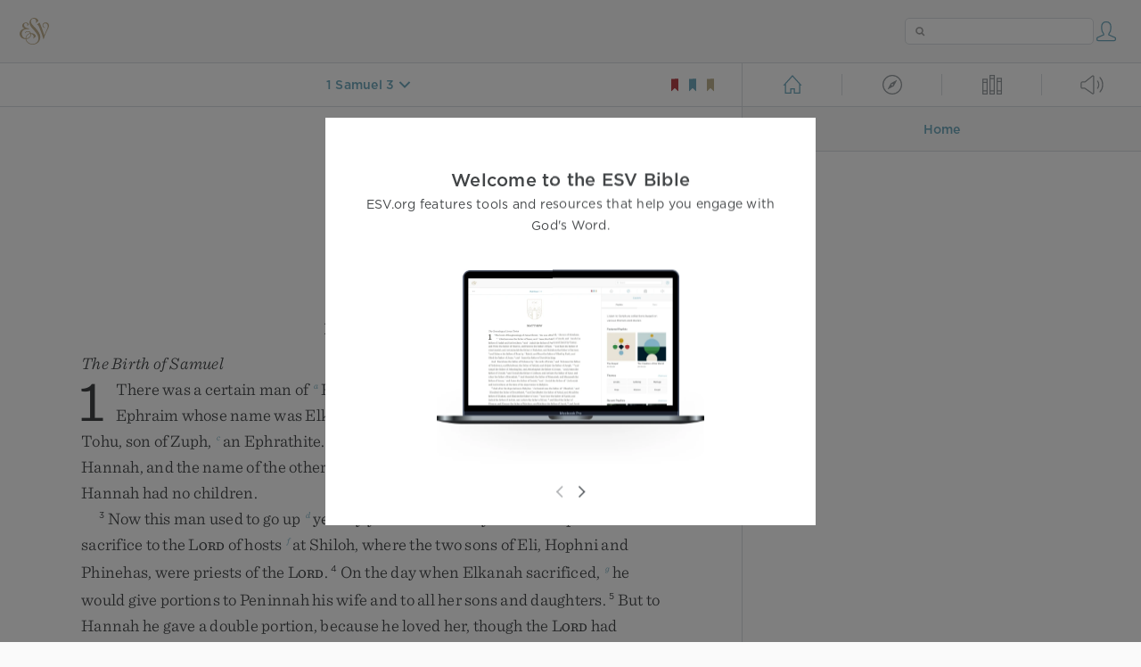

--- FILE ---
content_type: text/html; charset=utf-8
request_url: https://www.esv.org/1S3.18/
body_size: 29746
content:



<!DOCTYPE html>
<html lang="en">
  <head>
    
      <title>
  1 Samuel 3 - So Samuel told him everything and hid nothing from him. And…
 | ESV.org</title>
    

    <meta charset="utf-8">
    <meta http-equiv="X-UA-Compatible" content="IE=Edge">

    <meta name="viewport" content="width=device-width,initial-scale=1">
    <meta name="apple-itunes-app" content="app-id=361797273">

    <meta name="twitter:card" content="summary"/>
    <meta name="twitter:site" content="@esvbible"/>
    <meta name="twitter:image" content="https://dch8lckz6x8ar.cloudfront.net/static/img/logo-twitter.6877ff184cb8.png"/>

    <meta property="og:type" content="website"/>
    <meta property="og:site_name" content="ESV Bible"/>
    <meta property="og:image" content="https://dch8lckz6x8ar.cloudfront.net/static/img/logo-facebook.dbab05d37e79.png"/>
    <meta property="og:image:width" content="600"/>
    <meta property="og:image:height" content="530"/>

    
  <meta name="description" content="So Samuel told him everything and hid nothing from him. And he said, “It is the LORD. Let him do what seems good to him.” "/>

<meta name="twitter:title" content="1 Samuel 3:18"/>
<meta name="twitter:description" content="So Samuel told him everything and hid nothing from him. And he said, “It is the LORD. Let him do what seems good to him.” "/>

<meta property="og:title" content="1 Samuel 3:18"/>
<meta property="og:description" content="So Samuel told him everything and hid nothing from him. And he said, “It is the LORD. Let him do what seems good to him.” "/>

<link rel="canonical" href="https://www.esv.org/1+Samuel+3:18/"/>



    <link rel="apple-touch-icon" href="https://dch8lckz6x8ar.cloudfront.net/static/img/apple-touch-icon.a1ed3d10db96.png">
    <link rel="shortcut icon" href="https://dch8lckz6x8ar.cloudfront.net/static/img/favicon.7e14cbe1912e.ico" type="image/x-icon">

    <link rel="stylesheet" href="https://dch8lckz6x8ar.cloudfront.net/static/css/output.7819abd744b0.css" type="text/css">

    
      <script async src="https://www.googletagmanager.com/gtag/js?id=G-6KC6HK8YF3"></script>

      <script>
        window.dataLayer = window.dataLayer || [];

        function gtag () { dataLayer.push(arguments); }

        gtag('js', new Date());
        gtag('config', 'G-6KC6HK8YF3');
        gtag('event', 'collect_user_data', {
          is_logged_in: 'False',
          is_subscriber: 'False'
        });
      </script>
    

    
      <script type="text/javascript">
  !function(f,b,e,v,n,t,s){if(f.fbq)return;n=f.fbq=function(){n.callMethod?
  n.callMethod.apply(n,arguments):n.queue.push(arguments)};if(!f._fbq)f._fbq=n;
  n.push=n;n.loaded=!0;n.version='2.0';n.queue=[];t=b.createElement(e);t.async=!0;
  t.src=v;s=b.getElementsByTagName(e)[0];s.parentNode.insertBefore(t,s)}(window,
  document,'script','https://connect.facebook.net/en_US/fbevents.js');
  fbq('init', '506435969522616');
  fbq('track', 'PageView');
</script>

<noscript>
  <img height="1" width="1" style="display:none" src="https://www.facebook.com/tr?id=506435969522616&ev=PageView&noscript=1"/>
</noscript>

    
  </head>
  <body class="two-columns theme-white font-size-medium line-spacing-medium">
    
      <div class="container">
        <nav class="top-nav">
          <a href="/"><img src="https://dch8lckz6x8ar.cloudfront.net/static/img/logo.15c3f5a870ee.svg" height="30" width="33" alt="ESV logo"></a>

          <div class="top-nav-right-controls">
            <div class="search-form">
              <form class="basic-search" action="/search/" method="GET">
                <input class="search" type="text" name="q" value="">
              </form>
            </div>
            
              <a href="#" id="expand-button" class="expand-button">
                <span class="expand-icon icon large"></span>
              </a>
            
            <a href="/login/" id="personal-button">
              <span class="account-icon icon large"></span>
            </a>
          </div>
        </nav>

        
  <main role="main">
    <article class="bible-column">
      <header id="bible-header">
        <a href="#" class="more-icon icon medium"></a>
        <p id="bible-nav-passage"><strong><a href="#"><span>1 Samuel 3</span></a></strong></p>
        <div id="bookmarks">
          <a href="#" data-color="red"><img src="https://dch8lckz6x8ar.cloudfront.net/static/img/bookmark-small-red.78fce9c54d11.svg" height="20" width="20" alt="red bookmark icon"></a>
          <a href="#" data-color="blue"><img src="https://dch8lckz6x8ar.cloudfront.net/static/img/bookmark-small-blue.48f6e2f15d02.svg" height="20" width="20" alt="blue bookmark icon"></a>
          <a href="#" data-color="gold"><img src="https://dch8lckz6x8ar.cloudfront.net/static/img/bookmark-small-gold.69fe6fef4f9a.svg" height="20" width="20" alt="gold bookmark icon"></a>
        </div>
      </header>
      <div id="bible-content">
        <input class="js-passage" type="hidden" value="1 Samuel 3"/>
<input class="js-focus-passage" type="hidden" value="1 Samuel 3:18"/>


  
    <section dir="ltr" data-reference="1 Samuel 1"><img class="book-illustration" width="100" height="141" src="https://dch8lckz6x8ar.cloudfront.net/static/img/book-illustrations/1-samuel.svg" alt="1 Samuel Illustration">
<h2>1 Samuel</h2>
<h3>The Birth of Samuel</h3>
<p class="starts-chapter"><span class="verse" data-ref="09001001" data-last-offset="36"><b class="chapter-num">1&nbsp;</b><u data-offset="5">There</u><u> </u><u data-offset="6">was</u><u> </u><u data-offset="7">a</u><u> </u><u data-offset="8">certain</u><u> </u><u data-offset="9">man</u><u> </u><u data-offset="10">of</u><u> </u><sup class="crossref"><a href="/1S1.19" title="[ver. 19]" data-passage="1 Samuel 1:19">a</a></sup><u data-offset="11">Ramathaim-zophim</u><u> </u><u data-offset="12">of</u><u> </u><sup class="crossref"><a href="/Jos24.33" title="See Josh. 24:33" data-passage="Joshua 24:33">b</a></sup><u data-offset="13">the</u><u> </u><u data-offset="14">hill</u><u> </u><u data-offset="15">country</u><u> </u><u data-offset="16">of</u><u> </u><u data-offset="17">Ephraim</u><u> </u><u data-offset="18">whose</u><u> </u><u data-offset="19">name</u><u> </u><u data-offset="20">was</u><u> </u><u data-offset="21">Elkanah</u><u> </u><u data-offset="22">the</u><u> </u><u data-offset="23">son</u><u> </u><u data-offset="24">of</u><u> </u><u data-offset="25">Jeroham</u><u>,</u><u> </u><u data-offset="26">son</u><u> </u><u data-offset="27">of</u><u> </u><u data-offset="28">Elihu</u><u>,</u><u> </u><u data-offset="29">son</u><u> </u><u data-offset="30">of</u><u> </u><u data-offset="31">Tohu</u><u>,</u><u> </u><u data-offset="32">son</u><u> </u><u data-offset="33">of</u><u> </u><u data-offset="34">Zuph</u><u>,</u><u> </u><sup class="crossref"><a href="/1K11.26" title="[1 Kgs. 11:26]" data-passage="1 Kings 11:26">c</a></sup><u data-offset="35">an</u><u> </u><u data-offset="36">Ephrathite</u><u>.</u></span>
<u> </u><span class="verse" data-ref="09001002" data-last-offset="27"><b class="verse-num">2&nbsp;</b><u data-offset="1">He</u><u> </u><u data-offset="2">had</u><u> </u><u data-offset="3">two</u><u> </u><u data-offset="4">wives</u><u>.</u><u> </u><u data-offset="5">The</u><u> </u><u data-offset="6">name</u><u> </u><u data-offset="7">of</u><u> </u><u data-offset="8">the</u><u> </u><u data-offset="9">one</u><u> </u><u data-offset="10">was</u><u> </u><u data-offset="11">Hannah</u><u>,</u><u> </u><u data-offset="12">and</u><u> </u><u data-offset="13">the</u><u> </u><u data-offset="14">name</u><u> </u><u data-offset="15">of</u><u> </u><u data-offset="16">the</u><u> </u><u data-offset="17">other</u><u>,</u><u> </u><u data-offset="18">Peninnah</u><u>.</u><u> </u><u data-offset="19">And</u><u> </u><u data-offset="20">Peninnah</u><u> </u><u data-offset="21">had</u><u> </u><u data-offset="22">children</u><u>,</u><u> </u><u data-offset="23">but</u><u> </u><u data-offset="24">Hannah</u><u> </u><u data-offset="25">had</u><u> </u><u data-offset="26">no</u><u> </u><u data-offset="27">children</u><u>.</u></span>
</p>
<p><span class="verse" data-ref="09001003" data-last-offset="39"><b class="verse-num">3&nbsp;</b><u data-offset="1">Now</u><u> </u><u data-offset="2">this</u><u> </u><u data-offset="3">man</u><u> </u><u data-offset="4">used</u><u> </u><u data-offset="5">to</u><u> </u><u data-offset="6">go</u><u> </u><u data-offset="7">up</u><u> </u><sup class="crossref"><a href="/1S1.21%3BEx23.14%3BDe16.16%3BLk2.41" title="ver. 21; Ex. 23:14; Deut. 16:16; [Luke 2:41]" data-passage="1 Samuel 1:21; Exodus 23:14; Deuteronomy 16:16; Luke 2:41">d</a></sup><u data-offset="8">year</u><u> </u><u data-offset="9">by</u><u> </u><u data-offset="10">year</u><u> </u><u data-offset="11">from</u><u> </u><u data-offset="12">his</u><u> </u><u data-offset="13">city</u><u> </u><sup class="crossref"><a href="/De12.5-7" title="See Deut. 12:5-7" data-passage="Deuteronomy 12:5–7">e</a></sup><u data-offset="14">to</u><u> </u><u data-offset="15">worship</u><u> </u><u data-offset="16">and</u><u> </u><u data-offset="17">to</u><u> </u><u data-offset="18">sacrifice</u><u> </u><u data-offset="19">to</u><u> </u><u data-offset="20">the</u><u> </u><span class="small-caps" data-offset="21"><u data-offset="21"><span class="small-caps-upper" data-offset="21">L</span><span class="small-caps-lower" data-offset="21">ord</span></u></span><u> </u><u data-offset="22">of</u><u> </u><u data-offset="23">hosts</u><u> </u><sup class="crossref"><a href="/Jos18.1" title="[Josh. 18:1]" data-passage="Joshua 18:1">f</a></sup><u data-offset="24">at</u><u> </u><u data-offset="25">Shiloh</u><u>,</u><u> </u><u data-offset="26">where</u><u> </u><u data-offset="27">the</u><u> </u><u data-offset="28">two</u><u> </u><u data-offset="29">sons</u><u> </u><u data-offset="30">of</u><u> </u><u data-offset="31">Eli</u><u>,</u><u> </u><u data-offset="32">Hophni</u><u> </u><u data-offset="33">and</u><u> </u><u data-offset="34">Phinehas</u><u>,</u><u> </u><u data-offset="35">were</u><u> </u><u data-offset="36">priests</u><u> </u><u data-offset="37">of</u><u> </u><u data-offset="38">the</u><u> </u><span class="small-caps" data-offset="39"><u data-offset="39"><span class="small-caps-upper" data-offset="39">L</span><span class="small-caps-lower" data-offset="39">ord</span></u></span><u>.</u></span>
<u> </u><span class="verse" data-ref="09001004" data-last-offset="21"><b class="verse-num">4&nbsp;</b><u data-offset="1">On</u><u> </u><u data-offset="2">the</u><u> </u><u data-offset="3">day</u><u> </u><u data-offset="4">when</u><u> </u><u data-offset="5">Elkanah</u><u> </u><u data-offset="6">sacrificed</u><u>,</u><u> </u><sup class="crossref"><a href="/De12.17-18%3BDe16.11%3BNeh8.10%3BNeh8.12" title="Deut. 12:17, 18; 16:11; [Neh. 8:10, 12]" data-passage="Deuteronomy 12:17–18; Deuteronomy 16:11; Nehemiah 8:10; Nehemiah 8:12">g</a></sup><u data-offset="7">he</u><u> </u><u data-offset="8">would</u><u> </u><u data-offset="9">give</u><u> </u><u data-offset="10">portions</u><u> </u><u data-offset="11">to</u><u> </u><u data-offset="12">Peninnah</u><u> </u><u data-offset="13">his</u><u> </u><u data-offset="14">wife</u><u> </u><u data-offset="15">and</u><u> </u><u data-offset="16">to</u><u> </u><u data-offset="17">all</u><u> </u><u data-offset="18">her</u><u> </u><u data-offset="19">sons</u><u> </u><u data-offset="20">and</u><u> </u><u data-offset="21">daughters</u><u>.</u></span>
<u> </u><span class="verse" data-ref="09001005" data-last-offset="19"><b class="verse-num">5&nbsp;</b><u data-offset="1">But</u><u> </u><u data-offset="2">to</u><u> </u><u data-offset="3">Hannah</u><u> </u><u data-offset="4">he</u><u> </u><u data-offset="5">gave</u><u> </u><u data-offset="6">a</u><u> </u><u data-offset="7">double</u><u> </u><u data-offset="8">portion</u><u>,</u><u> </u><u data-offset="9">because</u><u> </u><u data-offset="10">he</u><u> </u><u data-offset="11">loved</u><u> </u><u data-offset="12">her</u><u>,</u><u> </u><u data-offset="13">though</u><u> </u><u data-offset="14">the</u><u> </u><span class="small-caps" data-offset="15"><u data-offset="15"><span class="small-caps-upper" data-offset="15">L</span><span class="small-caps-lower" data-offset="15">ord</span></u></span><u> </u><u data-offset="16">had</u><u> </u><u data-offset="17">closed</u><u> </u><u data-offset="18">her</u><u> </u><u data-offset="19">womb</u><u>.</u><sup class="footnote"><a id="fb1-1" title="&lt;span class=&quot;footnote-embedded&quot;&gt;Syriac; the meaning of the Hebrew is uncertain. Septuagint &lt;i&gt;And, although he loved Hannah, he would give Hannah only one portion, because the &lt;span class=&quot;small-caps&quot;&gt;&lt;span class=&quot;small-caps-upper&quot;&gt;L&lt;/span&gt;&lt;span class=&quot;small-caps-lower&quot;&gt;ord&lt;/span&gt;&lt;/span&gt; had closed her womb&lt;/i&gt;&lt;/span&gt;" href="#f1-">1</a></sup></span>
<u> </u><span class="verse" data-ref="09001006" data-last-offset="18"><b class="verse-num">6&nbsp;</b><u data-offset="1">And</u><u> </u><u data-offset="2">her</u><u> </u><u data-offset="3">rival</u><u> </u><u data-offset="4">used</u><u> </u><u data-offset="5">to</u><u> </u><u data-offset="6">provoke</u><u> </u><u data-offset="7">her</u><u> </u><u data-offset="8">grievously</u><u> </u><u data-offset="9">to</u><u> </u><u data-offset="10">irritate</u><u> </u><u data-offset="11">her</u><u>,</u><u> </u><u data-offset="12">because</u><u> </u><u data-offset="13">the</u><u> </u><span class="small-caps" data-offset="14"><u data-offset="14"><span class="small-caps-upper" data-offset="14">L</span><span class="small-caps-lower" data-offset="14">ord</span></u></span><u> </u><u data-offset="15">had</u><u> </u><u data-offset="16">closed</u><u> </u><u data-offset="17">her</u><u> </u><u data-offset="18">womb</u><u>.</u></span>
<u> </u><span class="verse" data-ref="09001007" data-last-offset="31"><b class="verse-num">7&nbsp;</b><u data-offset="1">So</u><u> </u><u data-offset="2">it</u><u> </u><u data-offset="3">went</u><u> </u><u data-offset="4">on</u><u> </u><u data-offset="5">year</u><u> </u><u data-offset="6">by</u><u> </u><u data-offset="7">year</u><u>.</u><u> </u><u data-offset="8">As</u><u> </u><u data-offset="9">often</u><u> </u><u data-offset="10">as</u><u> </u><u data-offset="11">she</u><u> </u><u data-offset="12">went</u><u> </u><u data-offset="13">up</u><u> </u><u data-offset="14">to</u><u> </u><u data-offset="15">the</u><u> </u><u data-offset="16">house</u><u> </u><u data-offset="17">of</u><u> </u><u data-offset="18">the</u><u> </u><span class="small-caps" data-offset="19"><u data-offset="19"><span class="small-caps-upper" data-offset="19">L</span><span class="small-caps-lower" data-offset="19">ord</span></u></span><u>,</u><u> </u><u data-offset="20">she</u><u> </u><u data-offset="21">used</u><u> </u><u data-offset="22">to</u><u> </u><u data-offset="23">provoke</u><u> </u><u data-offset="24">her</u><u>.</u><u> </u><u data-offset="25">Therefore</u><u> </u><u data-offset="26">Hannah</u><u> </u><u data-offset="27">wept</u><u> </u><u data-offset="28">and</u><u> </u><u data-offset="29">would</u><u> </u><u data-offset="30">not</u><u> </u><u data-offset="31">eat</u><u>.</u></span>
<u> </u><span class="verse" data-ref="09001008" data-last-offset="33"><b class="verse-num">8&nbsp;</b><u data-offset="1">And</u><u> </u><u data-offset="2">Elkanah</u><u>,</u><u> </u><u data-offset="3">her</u><u> </u><u data-offset="4">husband</u><u>,</u><u> </u><u data-offset="5">said</u><u> </u><u data-offset="6">to</u><u> </u><u data-offset="7">her</u><u>,</u><u> </u><u>“</u><u data-offset="8">Hannah</u><u>,</u><u> </u><u data-offset="9">why</u><u> </u><u data-offset="10">do</u><u> </u><u data-offset="11">you</u><u> </u><u data-offset="12">weep</u><u>?</u><u> </u><u data-offset="13">And</u><u> </u><u data-offset="14">why</u><u> </u><u data-offset="15">do</u><u> </u><u data-offset="16">you</u><u> </u><u data-offset="17">not</u><u> </u><u data-offset="18">eat</u><u>?</u><u> </u><u data-offset="19">And</u><u> </u><u data-offset="20">why</u><u> </u><u data-offset="21">is</u><u> </u><u data-offset="22">your</u><u> </u><u data-offset="23">heart</u><u> </u><u data-offset="24">sad</u><u>?</u><u> </u><sup class="crossref"><a href="/Rt4.15" title="Ruth 4:15" data-passage="Ruth 4:15">h</a></sup><u data-offset="25">Am</u><u> </u><u data-offset="26">I</u><u> </u><u data-offset="27">not</u><u> </u><u data-offset="28">more</u><u> </u><u data-offset="29">to</u><u> </u><u data-offset="30">you</u><u> </u><u data-offset="31">than</u><u> </u><u data-offset="32">ten</u><u> </u><u data-offset="33">sons</u><u>?</u><u>”</u></span>
</p>
<p><span class="verse" data-ref="09001009" data-last-offset="28"><b class="verse-num">9&nbsp;</b><u data-offset="1">After</u><u> </u><u data-offset="2">they</u><u> </u><u data-offset="3">had</u><u> </u><u data-offset="4">eaten</u><u> </u><u data-offset="5">and</u><u> </u><u data-offset="6">drunk</u><u> </u><u data-offset="7">in</u><u> </u><u data-offset="8">Shiloh</u><u>,</u><u> </u><u data-offset="9">Hannah</u><u> </u><u data-offset="10">rose</u><u>.</u><u> </u><u data-offset="11">Now</u><u> </u><u data-offset="12">Eli</u><u> </u><u data-offset="13">the</u><u> </u><u data-offset="14">priest</u><u> </u><u data-offset="15">was</u><u> </u><u data-offset="16">sitting</u><u> </u><u data-offset="17">on</u><u> </u><u data-offset="18">the</u><u> </u><u data-offset="19">seat</u><u> </u><u data-offset="20">beside</u><u> </u><u data-offset="21">the</u><u> </u><u data-offset="22">doorpost</u><u> </u><u data-offset="23">of</u><u> </u><sup class="crossref"><a href="/1S3.3" title="ch. 3:3" data-passage="1 Samuel 3:3">i</a></sup><u data-offset="24">the</u><u> </u><u data-offset="25">temple</u><u> </u><u data-offset="26">of</u><u> </u><u data-offset="27">the</u><u> </u><span class="small-caps" data-offset="28"><u data-offset="28"><span class="small-caps-upper" data-offset="28">L</span><span class="small-caps-lower" data-offset="28">ord</span></u></span><u>.</u></span>
<u> </u><span class="verse" data-ref="09001010" data-last-offset="12"><b class="verse-num">10&nbsp;</b><u data-offset="1">She</u><u> </u><u data-offset="2">was</u><u> </u><sup class="crossref"><a href="/Jb7.11%3BJb10.1" title="Job 7:11; 10:1" data-passage="Job 7:11; Job 10:1">j</a></sup><u data-offset="3">deeply</u><u> </u><u data-offset="4">distressed</u><u> </u><u data-offset="5">and</u><u> </u><u data-offset="6">prayed</u><u> </u><u data-offset="7">to</u><u> </u><u data-offset="8">the</u><u> </u><span class="small-caps" data-offset="9"><u data-offset="9"><span class="small-caps-upper" data-offset="9">L</span><span class="small-caps-lower" data-offset="9">ord</span></u></span><u> </u><u data-offset="10">and</u><u> </u><u data-offset="11">wept</u><u> </u><u data-offset="12">bitterly</u><u>.</u></span>
<u> </u><span class="verse" data-ref="09001011" data-last-offset="59"><b class="verse-num">11&nbsp;</b><u data-offset="1">And</u><u> </u><u data-offset="2">she</u><u> </u><sup class="crossref"><a href="/Gn28.20%3BJg11.30" title="Gen. 28:20; Judg. 11:30" data-passage="Genesis 28:20; Judges 11:30">k</a></sup><u data-offset="3">vowed</u><u> </u><u data-offset="4">a</u><u> </u><u data-offset="5">vow</u><u> </u><u data-offset="6">and</u><u> </u><u data-offset="7">said</u><u>,</u><u> </u><u>“</u><u data-offset="8">O</u><u> </u><span class="small-caps" data-offset="9"><u data-offset="9"><span class="small-caps-upper" data-offset="9">L</span><span class="small-caps-lower" data-offset="9">ord</span></u></span><u> </u><u data-offset="10">of</u><u> </u><u data-offset="11">hosts</u><u>,</u><u> </u><u data-offset="12">if</u><u> </u><u data-offset="13">you</u><u> </u><u data-offset="14">will</u><u> </u><u data-offset="15">indeed</u><u> </u><sup class="crossref"><a href="/Gn29.32" title="Gen. 29:32" data-passage="Genesis 29:32">l</a></sup><u data-offset="16">look</u><u> </u><u data-offset="17">on</u><u> </u><u data-offset="18">the</u><u> </u><u data-offset="19">affliction</u><u> </u><u data-offset="20">of</u><u> </u><u data-offset="21">your</u><u> </u><u data-offset="22">servant</u><u> </u><u data-offset="23">and</u><u> </u><sup class="crossref"><a href="/1S1.19%3BGn30.22" title="ver. 19; [Gen. 30:22]" data-passage="1 Samuel 1:19; Genesis 30:22">m</a></sup><u data-offset="24">remember</u><u> </u><u data-offset="25">me</u><u> </u><u data-offset="26">and</u><u> </u><u data-offset="27">not</u><u> </u><u data-offset="28">forget</u><u> </u><u data-offset="29">your</u><u> </u><u data-offset="30">servant</u><u>,</u><u> </u><u data-offset="31">but</u><u> </u><u data-offset="32">will</u><u> </u><u data-offset="33">give</u><u> </u><u data-offset="34">to</u><u> </u><u data-offset="35">your</u><u> </u><u data-offset="36">servant</u><u> </u><u data-offset="37">a</u><u> </u><u data-offset="38">son</u><u>,</u><u> </u><u data-offset="39">then</u><u> </u><u data-offset="40">I</u><u> </u><u data-offset="41">will</u><u> </u><u data-offset="42">give</u><u> </u><u data-offset="43">him</u><u> </u><u data-offset="44">to</u><u> </u><u data-offset="45">the</u><u> </u><span class="small-caps" data-offset="46"><u data-offset="46"><span class="small-caps-upper" data-offset="46">L</span><span class="small-caps-lower" data-offset="46">ord</span></u></span><u> </u><u data-offset="47">all</u><u> </u><u data-offset="48">the</u><u> </u><u data-offset="49">days</u><u> </u><u data-offset="50">of</u><u> </u><u data-offset="51">his</u><u> </u><u data-offset="52">life</u><u>,</u><u> </u><sup class="crossref"><a href="/Jg13.5%3BNm6.5" title="Judg. 13:5; [Num. 6:5]" data-passage="Judges 13:5; Numbers 6:5">n</a></sup><u data-offset="53">and</u><u> </u><u data-offset="54">no</u><u> </u><u data-offset="55">razor</u><u> </u><u data-offset="56">shall</u><u> </u><u data-offset="57">touch</u><u> </u><u data-offset="58">his</u><u> </u><u data-offset="59">head</u><u>.</u><u>”</u></span>
</p>
<p><span class="verse" data-ref="09001012" data-last-offset="11"><b class="verse-num">12&nbsp;</b><u data-offset="1">As</u><u> </u><u data-offset="2">she</u><u> </u><u data-offset="3">continued</u><u> </u><u data-offset="4">praying</u><u> </u><u data-offset="5">before</u><u> </u><u data-offset="6">the</u><u> </u><span class="small-caps" data-offset="7"><u data-offset="7"><span class="small-caps-upper" data-offset="7">L</span><span class="small-caps-lower" data-offset="7">ord</span></u></span><u>,</u><u> </u><u data-offset="8">Eli</u><u> </u><u data-offset="9">observed</u><u> </u><u data-offset="10">her</u><u> </u><u data-offset="11">mouth</u><u>.</u></span>
<u> </u><span class="verse" data-ref="09001013" data-last-offset="25"><b class="verse-num">13&nbsp;</b><u data-offset="1">Hannah</u><u> </u><u data-offset="2">was</u><u> </u><u data-offset="3">speaking</u><u> </u><u data-offset="4">in</u><u> </u><u data-offset="5">her</u><u> </u><u data-offset="6">heart</u><u>;</u><u> </u><u data-offset="7">only</u><u> </u><u data-offset="8">her</u><u> </u><u data-offset="9">lips</u><u> </u><u data-offset="10">moved</u><u>,</u><u> </u><u data-offset="11">and</u><u> </u><u data-offset="12">her</u><u> </u><u data-offset="13">voice</u><u> </u><u data-offset="14">was</u><u> </u><u data-offset="15">not</u><u> </u><u data-offset="16">heard</u><u>.</u><u> </u><u data-offset="17">Therefore</u><u> </u><u data-offset="18">Eli</u><u> </u><u data-offset="19">took</u><u> </u><u data-offset="20">her</u><u> </u><u data-offset="21">to</u><u> </u><u data-offset="22">be</u><u> </u><u data-offset="23">a</u><u> </u><u data-offset="24">drunken</u><u> </u><u data-offset="25">woman</u><u>.</u></span>
<u> </u><span class="verse" data-ref="09001014" data-last-offset="19"><b class="verse-num">14&nbsp;</b><u data-offset="1">And</u><u> </u><u data-offset="2">Eli</u><u> </u><u data-offset="3">said</u><u> </u><u data-offset="4">to</u><u> </u><u data-offset="5">her</u><u>,</u><u> </u><u>“</u><u data-offset="6">How</u><u> </u><u data-offset="7">long</u><u> </u><u data-offset="8">will</u><u> </u><u data-offset="9">you</u><u> </u><u data-offset="10">go</u><u> </u><u data-offset="11">on</u><u> </u><u data-offset="12">being</u><u> </u><u data-offset="13">drunk</u><u>?</u><u> </u><u data-offset="14">Put</u><u> </u><u data-offset="15">your</u><u> </u><u data-offset="16">wine</u><u> </u><u data-offset="17">away</u><u> </u><u data-offset="18">from</u><u> </u><u data-offset="19">you</u><u>.</u><u>”</u></span>
<u> </u><span class="verse" data-ref="09001015" data-last-offset="32"><b class="verse-num">15&nbsp;</b><u data-offset="1">But</u><u> </u><u data-offset="2">Hannah</u><u> </u><u data-offset="3">answered</u><u>,</u><u> </u><u>“</u><u data-offset="4">No</u><u>,</u><u> </u><u data-offset="5">my</u><u> </u><u data-offset="6">lord</u><u>,</u><u> </u><u data-offset="7">I</u><u> </u><u data-offset="8">am</u><u> </u><u data-offset="9">a</u><u> </u><u data-offset="10">woman</u><u> </u><u data-offset="11">troubled</u><u> </u><u data-offset="12">in</u><u> </u><u data-offset="13">spirit</u><u>.</u><u> </u><u data-offset="14">I</u><u> </u><u data-offset="15">have</u><u> </u><u data-offset="16">drunk</u><u> </u><u data-offset="17">neither</u><u> </u><u data-offset="18">wine</u><u> </u><u data-offset="19">nor</u><u> </u><u data-offset="20">strong</u><u> </u><u data-offset="21">drink</u><u>,</u><u> </u><u data-offset="22">but</u><u> </u><sup class="crossref"><a href="/Jb30.16%3BPs42.4%3BLm2.19%3BPs62.8" title="Job 30:16; Ps. 42:4; Lam. 2:19; [Ps. 62:8]" data-passage="Job 30:16; Psalm 42:4; Lamentations 2:19; Psalm 62:8">o</a></sup><u data-offset="23">I</u><u> </u><u data-offset="24">have</u><u> </u><u data-offset="25">been</u><u> </u><u data-offset="26">pouring</u><u> </u><u data-offset="27">out</u><u> </u><u data-offset="28">my</u><u> </u><u data-offset="29">soul</u><u> </u><u data-offset="30">before</u><u> </u><u data-offset="31">the</u><u> </u><span class="small-caps" data-offset="32"><u data-offset="32"><span class="small-caps-upper" data-offset="32">L</span><span class="small-caps-lower" data-offset="32">ord</span></u></span><u>.</u></span>
<u> </u><span class="verse" data-ref="09001016" data-last-offset="23"><b class="verse-num">16&nbsp;</b><u data-offset="1">Do</u><u> </u><u data-offset="2">not</u><u> </u><u data-offset="3">regard</u><u> </u><u data-offset="4">your</u><u> </u><u data-offset="5">servant</u><u> </u><u data-offset="6">as</u><u> </u><sup class="crossref"><a href="/1S2.12%3BJg19.22" title="ch. 2:12; Judg. 19:22" data-passage="1 Samuel 2:12; Judges 19:22">p</a></sup><u data-offset="7">a</u><u> </u><u data-offset="8">worthless</u><u> </u><u data-offset="9">woman</u><u>,</u><u> </u><u data-offset="10">for</u><u> </u><u data-offset="11">all</u><u> </u><u data-offset="12">along</u><u> </u><u data-offset="13">I</u><u> </u><u data-offset="14">have</u><u> </u><u data-offset="15">been</u><u> </u><u data-offset="16">speaking</u><u> </u><u data-offset="17">out</u><u> </u><u data-offset="18">of</u><u> </u><u data-offset="19">my</u><u> </u><u data-offset="20">great</u><u> </u><u data-offset="21">anxiety</u><u> </u><u data-offset="22">and</u><u> </u><u data-offset="23">vexation</u><u>.</u><u>”</u></span>
<u> </u><span class="verse" data-ref="09001017" data-last-offset="20"><b class="verse-num">17&nbsp;</b><u data-offset="1">Then</u><u> </u><u data-offset="2">Eli</u><u> </u><u data-offset="3">answered</u><u>,</u><u> </u><sup class="crossref"><a href="/1S20.42%3BJg18.6%3B2K5.19%3BMk5.34" title="ch. 20:42; Judg. 18:6; 2 Kgs. 5:19; Mark 5:34" data-passage="1 Samuel 20:42; Judges 18:6; 2 Kings 5:19; Mark 5:34">q</a></sup><u>“</u><u data-offset="4">Go</u><u> </u><u data-offset="5">in</u><u> </u><u data-offset="6">peace</u><u>,</u><u> </u><u data-offset="7">and</u><u> </u><u data-offset="8">the</u><u> </u><u data-offset="9">God</u><u> </u><u data-offset="10">of</u><u> </u><u data-offset="11">Israel</u><u> </u><sup class="crossref"><a href="/Ps20.4-5" title="Ps. 20:4, 5" data-passage="Psalm 20:4–5">r</a></sup><u data-offset="12">grant</u><u> </u><u data-offset="13">your</u><u> </u><u data-offset="14">petition</u><u> </u><u data-offset="15">that</u><u> </u><u data-offset="16">you</u><u> </u><u data-offset="17">have</u><u> </u><u data-offset="18">made</u><u> </u><u data-offset="19">to</u><u> </u><u data-offset="20">him</u><u>.</u><u>”</u></span>
<u> </u><span class="verse" data-ref="09001018" data-last-offset="26"><b class="verse-num">18&nbsp;</b><u data-offset="1">And</u><u> </u><u data-offset="2">she</u><u> </u><u data-offset="3">said</u><u>,</u><u> </u><sup class="crossref"><a href="/Gn33.15%3BRt2.13" title="Gen. 33:15; Ruth 2:13" data-passage="Genesis 33:15; Ruth 2:13">s</a></sup><u>“</u><u data-offset="4">Let</u><u> </u><u data-offset="5">your</u><u> </u><u data-offset="6">servant</u><u> </u><u data-offset="7">find</u><u> </u><u data-offset="8">favor</u><u> </u><u data-offset="9">in</u><u> </u><u data-offset="10">your</u><u> </u><u data-offset="11">eyes</u><u>.</u><u>”</u><u> </u><u data-offset="12">Then</u><u> </u><u data-offset="13">the</u><u> </u><u data-offset="14">woman</u><u> </u><sup class="crossref"><a href="/Ec9.7" title="[Eccles. 9:7]" data-passage="Ecclesiastes 9:7">t</a></sup><u data-offset="15">went</u><u> </u><u data-offset="16">her</u><u> </u><u data-offset="17">way</u><u> </u><u data-offset="18">and</u><u> </u><u data-offset="19">ate</u><u>,</u><u> </u><u data-offset="20">and</u><u> </u><u data-offset="21">her</u><u> </u><u data-offset="22">face</u><u> </u><u data-offset="23">was</u><u> </u><u data-offset="24">no</u><u> </u><u data-offset="25">longer</u><u> </u><u data-offset="26">sad</u><u>.</u></span>
</p>
<p><span class="verse" data-ref="09001019" data-last-offset="31"><b class="verse-num">19&nbsp;</b><u data-offset="1">They</u><u> </u><u data-offset="2">rose</u><u> </u><u data-offset="3">early</u><u> </u><u data-offset="4">in</u><u> </u><u data-offset="5">the</u><u> </u><u data-offset="6">morning</u><u> </u><u data-offset="7">and</u><u> </u><u data-offset="8">worshiped</u><u> </u><u data-offset="9">before</u><u> </u><u data-offset="10">the</u><u> </u><span class="small-caps" data-offset="11"><u data-offset="11"><span class="small-caps-upper" data-offset="11">L</span><span class="small-caps-lower" data-offset="11">ord</span></u></span><u>;</u><u> </u><u data-offset="12">then</u><u> </u><u data-offset="13">they</u><u> </u><u data-offset="14">went</u><u> </u><u data-offset="15">back</u><u> </u><u data-offset="16">to</u><u> </u><u data-offset="17">their</u><u> </u><u data-offset="18">house</u><u> </u><u data-offset="19">at</u><u> </u><sup class="crossref"><a href="/1S2.11%3B1S1.1" title="ch. 2:11; [ver. 1]" data-passage="1 Samuel 2:11; 1 Samuel 1:1">u</a></sup><u data-offset="20">Ramah</u><u>.</u><u> </u><u data-offset="21">And</u><u> </u><u data-offset="22">Elkanah</u><u> </u><u data-offset="23">knew</u><u> </u><u data-offset="24">Hannah</u><u> </u><u data-offset="25">his</u><u> </u><u data-offset="26">wife</u><u>,</u><u> </u><u data-offset="27">and</u><u> </u><u data-offset="28">the</u><u> </u><span class="small-caps" data-offset="29"><u data-offset="29"><span class="small-caps-upper" data-offset="29">L</span><span class="small-caps-lower" data-offset="29">ord</span></u></span><u> </u><sup class="crossref"><a href="/1S1.11" title="ver. 11" data-passage="1 Samuel 1:11">v</a></sup><u data-offset="30">remembered</u><u> </u><u data-offset="31">her</u><u>.</u></span>
<u> </u><span class="verse" data-ref="09001020" data-last-offset="27"><b class="verse-num">20&nbsp;</b><u data-offset="1">And</u><u> </u><u data-offset="2">in</u><u> </u><u data-offset="3">due</u><u> </u><u data-offset="4">time</u><u> </u><u data-offset="5">Hannah</u><u> </u><u data-offset="6">conceived</u><u> </u><u data-offset="7">and</u><u> </u><u data-offset="8">bore</u><u> </u><u data-offset="9">a</u><u> </u><u data-offset="10">son</u><u>,</u><u> </u><u data-offset="11">and</u><u> </u><u data-offset="12">she</u><u> </u><u data-offset="13">called</u><u> </u><u data-offset="14">his</u><u> </u><u data-offset="15">name</u><u> </u><u data-offset="16">Samuel</u><u>,</u><u> </u><u data-offset="17">for</u><u> </u><u data-offset="18">she</u><u> </u><u data-offset="19">said</u><u>,</u><u> </u><u>“</u><u data-offset="20">I</u><u> </u><u data-offset="21">have</u><u> </u><u data-offset="22">asked</u><u> </u><u data-offset="23">for</u><u> </u><u data-offset="24">him</u><u> </u><u data-offset="25">from</u><u> </u><u data-offset="26">the</u><u> </u><span class="small-caps" data-offset="27"><u data-offset="27"><span class="small-caps-upper" data-offset="27">L</span><span class="small-caps-lower" data-offset="27">ord</span></u></span><u>.</u><u>”</u><sup class="footnote"><a id="fb2-1" title="&lt;span class=&quot;footnote-embedded&quot;&gt;&lt;i class=&quot;catch-word&quot;&gt;Samuel&lt;/i&gt; sounds like the Hebrew for &lt;i&gt;heard of God&lt;/i&gt;&lt;/span&gt;" href="#f2-">2</a></sup></span>
</p>
<h3>Samuel Given to the <span class="divine-name">Lord</span></h3>
<p><span class="verse" data-ref="09001021" data-last-offset="27"><b class="verse-num">21&nbsp;</b><u data-offset="6">The</u><u> </u><u data-offset="7">man</u><u> </u><u data-offset="8">Elkanah</u><u> </u><u data-offset="9">and</u><u> </u><u data-offset="10">all</u><u> </u><u data-offset="11">his</u><u> </u><u data-offset="12">house</u><u> </u><sup class="crossref"><a href="/1S1.3" title="ver. 3" data-passage="1 Samuel 1:3">w</a></sup><u data-offset="13">went</u><u> </u><u data-offset="14">up</u><u> </u><u data-offset="15">to</u><u> </u><u data-offset="16">offer</u><u> </u><u data-offset="17">to</u><u> </u><u data-offset="18">the</u><u> </u><span class="small-caps" data-offset="19"><u data-offset="19"><span class="small-caps-upper" data-offset="19">L</span><span class="small-caps-lower" data-offset="19">ord</span></u></span><u> </u><u data-offset="20">the</u><u> </u><u data-offset="21">yearly</u><u> </u><u data-offset="22">sacrifice</u><u> </u><u data-offset="23">and</u><u> </u><u data-offset="24">to</u><u> </u><u data-offset="25">pay</u><u> </u><u data-offset="26">his</u><u> </u><u data-offset="27">vow</u><u>.</u></span>
<u> </u><span class="verse" data-ref="09001022" data-last-offset="38"><b class="verse-num">22&nbsp;</b><u data-offset="1">But</u><u> </u><u data-offset="2">Hannah</u><u> </u><u data-offset="3">did</u><u> </u><u data-offset="4">not</u><u> </u><u data-offset="5">go</u><u> </u><u data-offset="6">up</u><u>,</u><u> </u><u data-offset="7">for</u><u> </u><u data-offset="8">she</u><u> </u><u data-offset="9">said</u><u> </u><u data-offset="10">to</u><u> </u><u data-offset="11">her</u><u> </u><u data-offset="12">husband</u><u>,</u><u> </u><u>“</u><u data-offset="13">As</u><u> </u><u data-offset="14">soon</u><u> </u><u data-offset="15">as</u><u> </u><u data-offset="16">the</u><u> </u><u data-offset="17">child</u><u> </u><u data-offset="18">is</u><u> </u><u data-offset="19">weaned</u><u>,</u><u> </u><u data-offset="20">I</u><u> </u><u data-offset="21">will</u><u> </u><u data-offset="22">bring</u><u> </u><u data-offset="23">him</u><u>,</u><u> </u><u data-offset="24">so</u><u> </u><u data-offset="25">that</u><u> </u><u data-offset="26">he</u><u> </u><u data-offset="27">may</u><u> </u><u data-offset="28">appear</u><u> </u><u data-offset="29">in</u><u> </u><u data-offset="30">the</u><u> </u><u data-offset="31">presence</u><u> </u><u data-offset="32">of</u><u> </u><u data-offset="33">the</u><u> </u><span class="small-caps" data-offset="34"><u data-offset="34"><span class="small-caps-upper" data-offset="34">L</span><span class="small-caps-lower" data-offset="34">ord</span></u></span><u> </u><sup class="crossref"><a href="/1S1.11%3B1S1.28%3B1S2.11%3B1S2.18%3B1S3.1" title="ver. 11, 28; [ch. 2:11, 18; 3:1]" data-passage="1 Samuel 1:11; 1 Samuel 1:28; 1 Samuel 2:11; 1 Samuel 2:18; 1 Samuel 3:1">x</a></sup><u data-offset="35">and</u><u> </u><u data-offset="36">dwell</u><u> </u><u data-offset="37">there</u><u> </u><u data-offset="38">forever</u><u>.</u><u>”</u></span>
<u> </u><span class="verse" data-ref="09001023" data-last-offset="37"><b class="verse-num">23&nbsp;</b><sup class="crossref"><a href="/Nm30.7" title="[Num. 30:7]" data-passage="Numbers 30:7">y</a></sup><u data-offset="1">Elkanah</u><u> </u><u data-offset="2">her</u><u> </u><u data-offset="3">husband</u><u> </u><u data-offset="4">said</u><u> </u><u data-offset="5">to</u><u> </u><u data-offset="6">her</u><u>,</u><u> </u><u>“</u><u data-offset="7">Do</u><u> </u><u data-offset="8">what</u><u> </u><u data-offset="9">seems</u><u> </u><u data-offset="10">best</u><u> </u><u data-offset="11">to</u><u> </u><u data-offset="12">you</u><u>;</u><u> </u><u data-offset="13">wait</u><u> </u><u data-offset="14">until</u><u> </u><u data-offset="15">you</u><u> </u><u data-offset="16">have</u><u> </u><u data-offset="17">weaned</u><u> </u><u data-offset="18">him</u><u>;</u><u> </u><sup class="crossref"><a href="/2S7.25" title="2 Sam. 7:25" data-passage="2 Samuel 7:25">z</a></sup><u data-offset="19">only</u><u>,</u><u> </u><u data-offset="20">may</u><u> </u><u data-offset="21">the</u><u> </u><span class="small-caps" data-offset="22"><u data-offset="22"><span class="small-caps-upper" data-offset="22">L</span><span class="small-caps-lower" data-offset="22">ord</span></u></span><u> </u><u data-offset="23">establish</u><u> </u><u data-offset="24">his</u><u> </u><u data-offset="25">word</u><u>.</u><u>”</u><u> </u><u data-offset="26">So</u><u> </u><u data-offset="27">the</u><u> </u><u data-offset="28">woman</u><u> </u><u data-offset="29">remained</u><u> </u><u data-offset="30">and</u><u> </u><u data-offset="31">nursed</u><u> </u><u data-offset="32">her</u><u> </u><u data-offset="33">son</u><u> </u><u data-offset="34">until</u><u> </u><u data-offset="35">she</u><u> </u><u data-offset="36">weaned</u><u> </u><u data-offset="37">him</u><u>.</u></span>
<u> </u><span class="verse" data-ref="09001024" data-last-offset="43"><b class="verse-num">24&nbsp;</b><u data-offset="1">And</u><u> </u><u data-offset="2">when</u><u> </u><u data-offset="3">she</u><u> </u><u data-offset="4">had</u><u> </u><u data-offset="5">weaned</u><u> </u><u data-offset="6">him</u><u>,</u><u> </u><sup class="crossref"><a href="/De12.5-6%3BDe12.11" title="Deut. 12:5, 6, 11" data-passage="Deuteronomy 12:5–6; Deuteronomy 12:11">a</a></sup><u data-offset="7">she</u><u> </u><u data-offset="8">took</u><u> </u><u data-offset="9">him</u><u> </u><u data-offset="10">up</u><u> </u><u data-offset="11">with</u><u> </u><u data-offset="12">her</u><u>,</u><u> </u><u data-offset="13">along</u><u> </u><u data-offset="14">with</u><u> </u><u data-offset="15">a</u><u> </u><u data-offset="16">three-year-old</u><u> </u><u data-offset="17">bull</u><u>,</u><sup class="footnote"><a id="fb3-1" title="&lt;span class=&quot;footnote-embedded&quot;&gt;Dead Sea Scroll, Septuagint, Syriac; Masoretic Text &lt;i&gt;three bulls&lt;/i&gt;&lt;/span&gt;" href="#f3-">3</a></sup><u> </u><u data-offset="18">an</u><u> </u><u data-offset="19">ephah</u><sup class="footnote"><a id="fb4-1" title="&lt;span class=&quot;footnote-embedded&quot;&gt;An &lt;i class=&quot;catch-word&quot;&gt;ephah&lt;/i&gt; was about 3/5 bushel or 22 liters&lt;/span&gt;" href="#f4-">4</a></sup><u> </u><u data-offset="20">of</u><u> </u><u data-offset="21">flour</u><u>,</u><u> </u><u data-offset="22">and</u><u> </u><u data-offset="23">a</u><u> </u><u data-offset="24">skin</u><u> </u><u data-offset="25">of</u><u> </u><u data-offset="26">wine</u><u>,</u><u> </u><u data-offset="27">and</u><u> </u><u data-offset="28">she</u><u> </u><u data-offset="29">brought</u><u> </u><u data-offset="30">him</u><u> </u><u data-offset="31">to</u><u> </u><sup class="crossref"><a href="/1S1.3%3B1S1.9%3BJos18.1" title="ver. 3, 9; [Josh. 18:1]" data-passage="1 Samuel 1:3; 1 Samuel 1:9; Joshua 18:1">b</a></sup><u data-offset="32">the</u><u> </u><u data-offset="33">house</u><u> </u><u data-offset="34">of</u><u> </u><u data-offset="35">the</u><u> </u><span class="small-caps" data-offset="36"><u data-offset="36"><span class="small-caps-upper" data-offset="36">L</span><span class="small-caps-lower" data-offset="36">ord</span></u></span><u> </u><u data-offset="37">at</u><u> </u><u data-offset="38">Shiloh</u><u>.</u><u> </u><u data-offset="39">And</u><u> </u><u data-offset="40">the</u><u> </u><u data-offset="41">child</u><u> </u><u data-offset="42">was</u><u> </u><u data-offset="43">young</u><u>.</u></span>
<u> </u><span class="verse" data-ref="09001025" data-last-offset="12"><b class="verse-num">25&nbsp;</b><u data-offset="1">Then</u><u> </u><u data-offset="2">they</u><u> </u><u data-offset="3">slaughtered</u><u> </u><u data-offset="4">the</u><u> </u><u data-offset="5">bull</u><u>,</u><u> </u><u data-offset="6">and</u><u> </u><u data-offset="7">they</u><u> </u><u data-offset="8">brought</u><u> </u><u data-offset="9">the</u><u> </u><u data-offset="10">child</u><u> </u><u data-offset="11">to</u><u> </u><u data-offset="12">Eli</u><u>.</u></span>
<u> </u><span class="verse" data-ref="09001026" data-last-offset="26"><b class="verse-num">26&nbsp;</b><u data-offset="1">And</u><u> </u><u data-offset="2">she</u><u> </u><u data-offset="3">said</u><u>,</u><u> </u><u>“</u><u data-offset="4">Oh</u><u>,</u><u> </u><u data-offset="5">my</u><u> </u><u data-offset="6">lord</u><u>!</u><u> </u><sup class="crossref"><a href="/1S17.55%3B1S20.3%3B2S11.11%3B2K2.2%3B2K2.4%3B2K2.6%3B2K4.30" title="ch. 17:55; 20:3; 2 Sam. 11:11; 2 Kgs. 2:2, 4, 6; 4:30" data-passage="1 Samuel 17:55; 1 Samuel 20:3; 2 Samuel 11:11; 2 Kings 2:2; 2 Kings 2:4; 2 Kings 2:6; 2 Kings 4:30">c</a></sup><u data-offset="7">As</u><u> </u><u data-offset="8">you</u><u> </u><u data-offset="9">live</u><u>,</u><u> </u><u data-offset="10">my</u><u> </u><u data-offset="11">lord</u><u>,</u><u> </u><u data-offset="12">I</u><u> </u><u data-offset="13">am</u><u> </u><u data-offset="14">the</u><u> </u><u data-offset="15">woman</u><u> </u><u data-offset="16">who</u><u> </u><u data-offset="17">was</u><u> </u><u data-offset="18">standing</u><u> </u><u data-offset="19">here</u><u> </u><u data-offset="20">in</u><u> </u><u data-offset="21">your</u><u> </u><u data-offset="22">presence</u><u>,</u><u> </u><u data-offset="23">praying</u><u> </u><u data-offset="24">to</u><u> </u><u data-offset="25">the</u><u> </u><span class="small-caps" data-offset="26"><u data-offset="26"><span class="small-caps-upper" data-offset="26">L</span><span class="small-caps-lower" data-offset="26">ord</span></u></span><u>.</u></span>
<u> </u><span class="verse" data-ref="09001027" data-last-offset="18"><b class="verse-num">27&nbsp;</b><u data-offset="1">For</u><u> </u><u data-offset="2">this</u><u> </u><u data-offset="3">child</u><u> </u><u data-offset="4">I</u><u> </u><u data-offset="5">prayed</u><u>,</u><u> </u><sup class="crossref"><a href="/1S1.17%3BPs6.9" title="ver. 17; [Ps. 6:9]" data-passage="1 Samuel 1:17; Psalm 6:9">d</a></sup><u data-offset="6">and</u><u> </u><u data-offset="7">the</u><u> </u><span class="small-caps" data-offset="8"><u data-offset="8"><span class="small-caps-upper" data-offset="8">L</span><span class="small-caps-lower" data-offset="8">ord</span></u></span><u> </u><u data-offset="9">has</u><u> </u><u data-offset="10">granted</u><u> </u><u data-offset="11">me</u><u> </u><u data-offset="12">my</u><u> </u><u data-offset="13">petition</u><u> </u><u data-offset="14">that</u><u> </u><u data-offset="15">I</u><u> </u><u data-offset="16">made</u><u> </u><u data-offset="17">to</u><u> </u><u data-offset="18">him</u><u>.</u></span>
<u> </u><span class="verse" data-ref="09001028" data-last-offset="25"><b class="verse-num">28&nbsp;</b><u data-offset="1">Therefore</u><u> </u><u data-offset="2">I</u><u> </u><u data-offset="3">have</u><u> </u><u data-offset="4">lent</u><u> </u><u data-offset="5">him</u><u> </u><u data-offset="6">to</u><u> </u><u data-offset="7">the</u><u> </u><span class="small-caps" data-offset="8"><u data-offset="8"><span class="small-caps-upper" data-offset="8">L</span><span class="small-caps-lower" data-offset="8">ord</span></u></span><u>.</u><u> </u><u data-offset="9">As</u><u> </u><u data-offset="10">long</u><u> </u><u data-offset="11">as</u><u> </u><u data-offset="12">he</u><u> </u><u data-offset="13">lives</u><u>,</u><u> </u><u data-offset="14">he</u><u> </u><u data-offset="15">is</u><u> </u><u data-offset="16">lent</u><u> </u><u data-offset="17">to</u><u> </u><u data-offset="18">the</u><u> </u><span class="small-caps" data-offset="19"><u data-offset="19"><span class="small-caps-upper" data-offset="19">L</span><span class="small-caps-lower" data-offset="19">ord</span></u></span><u>.</u><u>”</u></span>
</p>
<p><span class="verse" data-ref="09001028" data-last-offset="25"><sup class="crossref leading-crossref"><a href="/Gn24.26%3BGn24.52" title="Gen. 24:26, 52" data-passage="Genesis 24:26; Genesis 24:52">e</a></sup><u data-offset="20">And</u><u> </u><u data-offset="21">he</u><u> </u><u data-offset="22">worshiped</u><u> </u><u data-offset="23">the</u><u> </u><span class="small-caps" data-offset="24"><u data-offset="24"><span class="small-caps-upper" data-offset="24">L</span><span class="small-caps-lower" data-offset="24">ord</span></u></span><u> </u><u data-offset="25">there</u><u>.</u></span>
</p>
</section>
  
    <section dir="ltr" data-reference="1 Samuel 2"><h3>Hannah’s Prayer</h3>
<p class="starts-chapter"><span class="verse" data-ref="09002001" data-last-offset="31"><b class="chapter-num">2&nbsp;</b><u data-offset="3">And</u><u> </u><u data-offset="4">Hannah</u><u> </u><u data-offset="5">prayed</u><u> </u><u data-offset="6">and</u><u> </u><u data-offset="7">said</u><u>,</u></span>
</p>
<section class="line-group"><p class="line"><span class="verse" data-ref="09002001" data-last-offset="31">	<sup class="crossref leading-crossref"><a href="/1S2.1-10%3BLk1.46-53" title="For ver. 1-10, see Luke 1:46-53" data-passage="1 Samuel 2:1–10; Luke 1:46–53">f</a></sup><u>“</u><u data-offset="8">My</u><u> </u><u data-offset="9">heart</u><u> </u><u data-offset="10">exults</u><u> </u><u data-offset="11">in</u><u> </u><u data-offset="12">the</u><u> </u><span class="small-caps" data-offset="13"><u data-offset="13"><span class="small-caps-upper" data-offset="13">L</span><span class="small-caps-lower" data-offset="13">ord</span></u></span><u>;</u></span>
</p>
<p class="line verse-1-line-2 indent"><span class="verse" data-ref="09002001" data-last-offset="31">		<sup class="crossref leading-crossref"><a href="/1S2.10%3BPs75.10%3BPs89.17%3BPs89.24%3BPs92.10%3BPs112.9%3BPs148.14" title="ver. 10; Ps. 75:10; 89:17, 24; 92:10; 112:9; 148:14" data-passage="1 Samuel 2:10; Psalm 75:10; Psalm 89:17; Psalm 89:24; Psalm 92:10; Psalm 112:9; Psalm 148:14">g</a></sup><u data-offset="14">my</u><u> </u><u data-offset="15">horn</u><u> </u><u data-offset="16">is</u><u> </u><u data-offset="17">exalted</u><u> </u><u data-offset="18">in</u><u> </u><u data-offset="19">the</u><u> </u><span class="small-caps" data-offset="20"><u data-offset="20"><span class="small-caps-upper" data-offset="20">L</span><span class="small-caps-lower" data-offset="20">ord</span></u></span><u>.</u></span>
</p>
<p class="line"><span class="verse" data-ref="09002001" data-last-offset="31">	<u data-offset="21">My</u><u> </u><u data-offset="22">mouth</u><u> </u><u data-offset="23">derides</u><u> </u><u data-offset="24">my</u><u> </u><u data-offset="25">enemies</u><u>,</u></span>
</p>
<p class="line indent"><span class="verse" data-ref="09002001" data-last-offset="31">		<u data-offset="26">because</u><u> </u><sup class="crossref"><a href="/Ps9.14%3BPs13.5%3BPs20.5%3BPs35.9" title="Ps. 9:14; 13:5; 20:5; 35:9" data-passage="Psalm 9:14; Psalm 13:5; Psalm 20:5; Psalm 35:9">h</a></sup><u data-offset="27">I</u><u> </u><u data-offset="28">rejoice</u><u> </u><u data-offset="29">in</u><u> </u><u data-offset="30">your</u><u> </u><u data-offset="31">salvation</u><u>.</u></span>
</p>
</section>
<section class="line-group"><p class="line"><span class="verse" data-ref="09002002" data-last-offset="20"><b class="verse-num inline">2&nbsp;</b>	<sup class="crossref leading-crossref"><a href="/Ex15.11%3BPs86.8%3BPs89.6%3BPs89.8" title="Ex. 15:11; Ps. 86:8; 89:6, 8" data-passage="Exodus 15:11; Psalm 86:8; Psalm 89:6; Psalm 89:8">i</a></sup><u>“</u><u data-offset="1">There</u><u> </u><u data-offset="2">is</u><u> </u><u data-offset="3">none</u><u> </u><u data-offset="4">holy</u><u> </u><u data-offset="5">like</u><u> </u><u data-offset="6">the</u><u> </u><span class="small-caps" data-offset="7"><u data-offset="7"><span class="small-caps-upper" data-offset="7">L</span><span class="small-caps-lower" data-offset="7">ord</span></u></span><u>:</u></span>
</p>
<p class="line indent"><span class="verse" data-ref="09002002" data-last-offset="20">		<u data-offset="8">for</u><u> </u><u data-offset="9">there</u><u> </u><u data-offset="10">is</u><u> </u><u data-offset="11">none</u><u> </u><u data-offset="12">besides</u><u> </u><u data-offset="13">you</u><u>;</u></span>
</p>
<p class="line indent"><span class="verse" data-ref="09002002" data-last-offset="20">		<u data-offset="14">there</u><u> </u><u data-offset="15">is</u><u> </u><sup class="crossref"><a href="/De32.30-31" title="Deut. 32:30, 31" data-passage="Deuteronomy 32:30–31">j</a></sup><u data-offset="16">no</u><u> </u><u data-offset="17">rock</u><u> </u><u data-offset="18">like</u><u> </u><u data-offset="19">our</u><u> </u><u data-offset="20">God</u><u>.</u></span>
</p>
<p class="line"><span class="verse" data-ref="09002003" data-last-offset="27"><b class="verse-num inline">3&nbsp;</b>	<u data-offset="1">Talk</u><u> </u><u data-offset="2">no</u><u> </u><u data-offset="3">more</u><u> </u><u data-offset="4">so</u><u> </u><u data-offset="5">very</u><u> </u><u data-offset="6">proudly</u><u>,</u></span>
</p>
<p class="line indent"><span class="verse" data-ref="09002003" data-last-offset="27">		<u data-offset="7">let</u><u> </u><u data-offset="8">not</u><u> </u><u data-offset="9">arrogance</u><u> </u><u data-offset="10">come</u><u> </u><u data-offset="11">from</u><u> </u><u data-offset="12">your</u><u> </u><u data-offset="13">mouth</u><u>;</u></span>
</p>
<p class="line"><span class="verse" data-ref="09002003" data-last-offset="27">	<u data-offset="14">for</u><u> </u><u data-offset="15">the</u><u> </u><span class="small-caps" data-offset="16"><u data-offset="16"><span class="small-caps-upper" data-offset="16">L</span><span class="small-caps-lower" data-offset="16">ord</span></u></span><u> </u><u data-offset="17">is</u><u> </u><u data-offset="18">a</u><u> </u><u data-offset="19">God</u><u> </u><u data-offset="20">of</u><u> </u><u data-offset="21">knowledge</u><u>,</u></span>
</p>
<p class="line indent"><span class="verse" data-ref="09002003" data-last-offset="27">		<u data-offset="22">and</u><u> </u><u data-offset="23">by</u><u> </u><u data-offset="24">him</u><u> </u><u data-offset="25">actions</u><u> </u><u data-offset="26">are</u><u> </u><u data-offset="27">weighed</u><u>.</u></span>
</p>
<p class="line"><span class="verse" data-ref="09002004" data-last-offset="13"><b class="verse-num inline">4&nbsp;</b>	<sup class="crossref leading-crossref"><a href="/Ps37.15%3BPs46.9%3BPs76.3" title="Ps. 37:15; 46:9; 76:3" data-passage="Psalm 37:15; Psalm 46:9; Psalm 76:3">k</a></sup><u data-offset="1">The</u><u> </u><u data-offset="2">bows</u><u> </u><u data-offset="3">of</u><u> </u><u data-offset="4">the</u><u> </u><u data-offset="5">mighty</u><u> </u><u data-offset="6">are</u><u> </u><u data-offset="7">broken</u><u>,</u></span>
</p>
<p class="line indent"><span class="verse" data-ref="09002004" data-last-offset="13">		<u data-offset="8">but</u><u> </u><u data-offset="9">the</u><u> </u><u data-offset="10">feeble</u><u> </u><u data-offset="11">bind</u><u> </u><u data-offset="12">on</u><u> </u><u data-offset="13">strength</u><u>.</u></span>
</p>
<p class="line"><span class="verse" data-ref="09002005" data-last-offset="32"><b class="verse-num inline">5&nbsp;</b>	<u data-offset="1">Those</u><u> </u><u data-offset="2">who</u><u> </u><u data-offset="3">were</u><u> </u><u data-offset="4">full</u><u> </u><u data-offset="5">have</u><u> </u><u data-offset="6">hired</u><u> </u><u data-offset="7">themselves</u><u> </u><u data-offset="8">out</u><u> </u><u data-offset="9">for</u><u> </u><u data-offset="10">bread</u><u>,</u></span>
</p>
<p class="line indent"><span class="verse" data-ref="09002005" data-last-offset="32">		<u data-offset="11">but</u><u> </u><u data-offset="12">those</u><u> </u><u data-offset="13">who</u><u> </u><u data-offset="14">were</u><u> </u><u data-offset="15">hungry</u><u> </u><u data-offset="16">have</u><u> </u><u data-offset="17">ceased</u><u> </u><u data-offset="18">to</u><u> </u><u data-offset="19">hunger</u><u>.</u></span>
</p>
<p class="line"><span class="verse" data-ref="09002005" data-last-offset="32">	<sup class="crossref leading-crossref"><a href="/Ps113.9%3BIs54.1" title="Ps. 113:9; Isa. 54:1" data-passage="Psalm 113:9; Isaiah 54:1">l</a></sup><u data-offset="20">The</u><u> </u><u data-offset="21">barren</u><u> </u><u data-offset="22">has</u><u> </u><u data-offset="23">borne</u><u> </u><u data-offset="24">seven</u><u>,</u></span>
</p>
<p class="line indent"><span class="verse" data-ref="09002005" data-last-offset="32">		<sup class="crossref leading-crossref"><a href="/Jr15.9" title="Jer. 15:9" data-passage="Jeremiah 15:9">m</a></sup><u data-offset="25">but</u><u> </u><u data-offset="26">she</u><u> </u><u data-offset="27">who</u><u> </u><u data-offset="28">has</u><u> </u><u data-offset="29">many</u><u> </u><u data-offset="30">children</u><u> </u><u data-offset="31">is</u><u> </u><u data-offset="32">forlorn</u><u>.</u></span>
</p>
<p class="line"><span class="verse" data-ref="09002006" data-last-offset="15"><b class="verse-num inline">6&nbsp;</b>	<sup class="crossref leading-crossref"><a href="/De32.39" title="Deut. 32:39" data-passage="Deuteronomy 32:39">n</a></sup><u data-offset="1">The</u><u> </u><span class="small-caps" data-offset="2"><u data-offset="2"><span class="small-caps-upper" data-offset="2">L</span><span class="small-caps-lower" data-offset="2">ord</span></u></span><u> </u><u data-offset="3">kills</u><u> </u><u data-offset="4">and</u><u> </u><u data-offset="5">brings</u><u> </u><u data-offset="6">to</u><u> </u><u data-offset="7">life</u><u>;</u></span>
</p>
<p class="line indent"><span class="verse" data-ref="09002006" data-last-offset="15">		<u data-offset="8">he</u><u> </u><u data-offset="9">brings</u><u> </u><u data-offset="10">down</u><u> </u><u data-offset="11">to</u><u> </u><u data-offset="12">Sheol</u><u> </u><u data-offset="13">and</u><u> </u><u data-offset="14">raises</u><u> </u><u data-offset="15">up</u><u>.</u></span>
</p>
<p class="line"><span class="verse" data-ref="09002007" data-last-offset="13"><b class="verse-num inline">7&nbsp;</b>	<sup class="crossref leading-crossref"><a href="/Jb1.21" title="[Job 1:21]" data-passage="Job 1:21">o</a></sup><u data-offset="1">The</u><u> </u><span class="small-caps" data-offset="2"><u data-offset="2"><span class="small-caps-upper" data-offset="2">L</span><span class="small-caps-lower" data-offset="2">ord</span></u></span><u> </u><u data-offset="3">makes</u><u> </u><u data-offset="4">poor</u><u> </u><u data-offset="5">and</u><u> </u><u data-offset="6">makes</u><u> </u><u data-offset="7">rich</u><u>;</u></span>
</p>
<p class="line indent"><span class="verse" data-ref="09002007" data-last-offset="13">		<sup class="crossref leading-crossref"><a href="/Jb5.11%3BPs75.7" title="Job 5:11; Ps. 75:7" data-passage="Job 5:11; Psalm 75:7">p</a></sup><u data-offset="8">he</u><u> </u><u data-offset="9">brings</u><u> </u><u data-offset="10">low</u><u> </u><u data-offset="11">and</u><u> </u><u data-offset="12">he</u><u> </u><u data-offset="13">exalts</u><u>.</u></span>
</p>
<p class="line"><span class="verse" data-ref="09002008" data-last-offset="46"><b class="verse-num inline">8&nbsp;</b>	<sup class="crossref leading-crossref"><a href="/Ps113.7-8%3BDn4.17%3BLk1.52" title="Ps. 113:7, 8; [Dan. 4:17; Luke 1:52]" data-passage="Psalm 113:7–8; Daniel 4:17; Luke 1:52">q</a></sup><u data-offset="1">He</u><u> </u><u data-offset="2">raises</u><u> </u><u data-offset="3">up</u><u> </u><u data-offset="4">the</u><u> </u><u data-offset="5">poor</u><u> </u><u data-offset="6">from</u><u> </u><u data-offset="7">the</u><u> </u><u data-offset="8">dust</u><u>;</u></span>
</p>
<p class="line indent"><span class="verse" data-ref="09002008" data-last-offset="46">		<u data-offset="9">he</u><u> </u><u data-offset="10">lifts</u><u> </u><u data-offset="11">the</u><u> </u><u data-offset="12">needy</u><u> </u><u data-offset="13">from</u><u> </u><u data-offset="14">the</u><u> </u><u data-offset="15">ash</u><u> </u><u data-offset="16">heap</u></span>
</p>
<p class="line"><span class="verse" data-ref="09002008" data-last-offset="46">	<sup class="crossref leading-crossref"><a href="/Jb36.7" title="Job 36:7" data-passage="Job 36:7">r</a></sup><u data-offset="17">to</u><u> </u><u data-offset="18">make</u><u> </u><u data-offset="19">them</u><u> </u><u data-offset="20">sit</u><u> </u><u data-offset="21">with</u><u> </u><u data-offset="22">princes</u></span>
</p>
<p class="line indent"><span class="verse" data-ref="09002008" data-last-offset="46">		<u data-offset="23">and</u><u> </u><u data-offset="24">inherit</u><u> </u><u data-offset="25">a</u><u> </u><u data-offset="26">seat</u><u> </u><u data-offset="27">of</u><u> </u><u data-offset="28">honor</u><u>.</u></span>
</p>
<p class="line"><span class="verse" data-ref="09002008" data-last-offset="46">	<sup class="crossref leading-crossref"><a href="/Jb38.4-6%3BPs24.2%3BPs102.25%3BPs104.5" title="[Job 38:4-6; Ps. 24:2; 102:25; 104:5]" data-passage="Job 38:4–6; Psalm 24:2; Psalm 102:25; Psalm 104:5">s</a></sup><u data-offset="29">For</u><u> </u><u data-offset="30">the</u><u> </u><u data-offset="31">pillars</u><u> </u><u data-offset="32">of</u><u> </u><u data-offset="33">the</u><u> </u><u data-offset="34">earth</u><u> </u><u data-offset="35">are</u><u> </u><u data-offset="36">the</u><u> </u><span class="small-caps" data-offset="37"><u data-offset="37"><span class="small-caps-upper" data-offset="37">L</span><span class="small-caps-lower" data-offset="37">ord</span></u></span><u data-offset="38">’s</u><u>,</u></span>
</p>
<p class="line indent"><span class="verse" data-ref="09002008" data-last-offset="46">		<u data-offset="39">and</u><u> </u><u data-offset="40">on</u><u> </u><u data-offset="41">them</u><u> </u><u data-offset="42">he</u><u> </u><u data-offset="43">has</u><u> </u><u data-offset="44">set</u><u> </u><u data-offset="45">the</u><u> </u><u data-offset="46">world</u><u>.</u></span>
</p>
</section>
<section class="line-group"><p class="line"><span class="verse" data-ref="09002009" data-last-offset="26"><b class="verse-num inline">9&nbsp;</b>	<sup class="crossref leading-crossref"><a href="/Ps121.3%3BPr3.26%3BPs91.11" title="Ps. 121:3; Prov. 3:26; [Ps. 91:11]" data-passage="Psalm 121:3; Proverbs 3:26; Psalm 91:11">t</a></sup><u>“</u><u data-offset="1">He</u><u> </u><u data-offset="2">will</u><u> </u><u data-offset="3">guard</u><u> </u><u data-offset="4">the</u><u> </u><u data-offset="5">feet</u><u> </u><u data-offset="6">of</u><u> </u><u data-offset="7">his</u><u> </u><u data-offset="8">faithful</u><u> </u><u data-offset="9">ones</u><u>,</u></span>
</p>
<p class="line indent"><span class="verse" data-ref="09002009" data-last-offset="26">		<u data-offset="10">but</u><u> </u><u data-offset="11">the</u><u> </u><u data-offset="12">wicked</u><u> </u><u data-offset="13">shall</u><u> </u><u data-offset="14">be</u><u> </u><u data-offset="15">cut</u><u> </u><u data-offset="16">off</u><u> </u><u data-offset="17">in</u><u> </u><u data-offset="18">darkness</u><u>,</u></span>
</p>
<p class="line indent"><span class="verse" data-ref="09002009" data-last-offset="26">		<u data-offset="19">for</u><u> </u><u data-offset="20">not</u><u> </u><u data-offset="21">by</u><u> </u><u data-offset="22">might</u><u> </u><u data-offset="23">shall</u><u> </u><u data-offset="24">a</u><u> </u><u data-offset="25">man</u><u> </u><u data-offset="26">prevail</u><u>.</u></span>
</p>
<p class="line"><span class="verse" data-ref="09002010" data-last-offset="40"><b class="verse-num inline">10&nbsp;</b>	<sup class="crossref leading-crossref"><a href="/Ps2.9" title="Ps. 2:9" data-passage="Psalm 2:9">u</a></sup><u data-offset="1">The</u><u> </u><u data-offset="2">adversaries</u><u> </u><u data-offset="3">of</u><u> </u><u data-offset="4">the</u><u> </u><span class="small-caps" data-offset="5"><u data-offset="5"><span class="small-caps-upper" data-offset="5">L</span><span class="small-caps-lower" data-offset="5">ord</span></u></span><u> </u><u data-offset="6">shall</u><u> </u><u data-offset="7">be</u><u> </u><u data-offset="8">broken</u><u> </u><u data-offset="9">to</u><u> </u><u data-offset="10">pieces</u><u>;</u></span>
</p>
<p class="line indent"><span class="verse" data-ref="09002010" data-last-offset="40">		<sup class="crossref leading-crossref"><a href="/1S7.10%3BPs18.13%3B2S22.14" title="ch. 7:10; Ps. 18:13; [2 Sam. 22:14]" data-passage="1 Samuel 7:10; Psalm 18:13; 2 Samuel 22:14">v</a></sup><u data-offset="11">against</u><u> </u><u data-offset="12">them</u><u> </u><u data-offset="13">he</u><u> </u><u data-offset="14">will</u><u> </u><u data-offset="15">thunder</u><u> </u><u data-offset="16">in</u><u> </u><u data-offset="17">heaven</u><u>.</u></span>
</p>
<p class="line"><span class="verse" data-ref="09002010" data-last-offset="40">	<sup class="crossref leading-crossref"><a href="/Ps96.10%3BPs96.13%3BPs98.9" title="Ps. 96:10, 13; 98:9" data-passage="Psalm 96:10; Psalm 96:13; Psalm 98:9">w</a></sup><u data-offset="18">The</u><u> </u><span class="small-caps" data-offset="19"><u data-offset="19"><span class="small-caps-upper" data-offset="19">L</span><span class="small-caps-lower" data-offset="19">ord</span></u></span><u> </u><u data-offset="20">will</u><u> </u><u data-offset="21">judge</u><u> </u><u data-offset="22">the</u><u> </u><u data-offset="23">ends</u><u> </u><u data-offset="24">of</u><u> </u><u data-offset="25">the</u><u> </u><u data-offset="26">earth</u><u>;</u></span>
</p>
<p class="line indent"><span class="verse" data-ref="09002010" data-last-offset="40">		<u data-offset="27">he</u><u> </u><u data-offset="28">will</u><u> </u><u data-offset="29">give</u><u> </u><u data-offset="30">strength</u><u> </u><u data-offset="31">to</u><u> </u><u data-offset="32">his</u><u> </u><u data-offset="33">king</u></span>
</p>
<p class="line indent"><span class="verse" data-ref="09002010" data-last-offset="40">		<sup class="crossref leading-crossref"><a href="/1S2.1%3BPs89.24" title="ver. 1; [Ps. 89:24]" data-passage="1 Samuel 2:1; Psalm 89:24">x</a></sup><u data-offset="34">and</u><u> </u><u data-offset="35">exalt</u><u> </u><u data-offset="36">the</u><u> </u><u data-offset="37">horn</u><u> </u><u data-offset="38">of</u><u> </u><u data-offset="39">his</u><u> </u><u data-offset="40">anointed</u><u>.</u><u>”</u></span>
</p>
</section>
<p><span class="verse" data-ref="09002011" data-last-offset="21"><b class="verse-num">11&nbsp;</b><u data-offset="1">Then</u><u> </u><u data-offset="2">Elkanah</u><u> </u><u data-offset="3">went</u><u> </u><u data-offset="4">home</u><u> </u><sup class="crossref"><a href="/1S1.19" title="ch. 1:19" data-passage="1 Samuel 1:19">y</a></sup><u data-offset="5">to</u><u> </u><u data-offset="6">Ramah</u><u>.</u><u> </u><sup class="crossref"><a href="/1S2.18%3B1S3.1" title="ver. 18; ch. 3:1" data-passage="1 Samuel 2:18; 1 Samuel 3:1">z</a></sup><u data-offset="7">And</u><u> </u><u data-offset="8">the</u><u> </u><u data-offset="9">boy</u><sup class="footnote"><a id="fb1-2" title="&lt;span class=&quot;footnote-embedded&quot;&gt;Hebrew &lt;i class=&quot;catch-word&quot;&gt;na‘ar&lt;/i&gt; can be rendered &lt;i&gt;boy&lt;/i&gt; (2:11, 18, 21, 26; 3:1, 8), &lt;i&gt;servant&lt;/i&gt; (2:13, 15), or &lt;i&gt;young man&lt;/i&gt; (2:17), depending on the context&lt;/span&gt;" href="#f1-">1</a></sup><u> </u><u data-offset="10">was</u><u> </u><u data-offset="11">ministering</u><u> </u><u data-offset="12">to</u><u> </u><u data-offset="13">the</u><u> </u><span class="small-caps" data-offset="14"><u data-offset="14"><span class="small-caps-upper" data-offset="14">L</span><span class="small-caps-lower" data-offset="14">ord</span></u></span><u> </u><u data-offset="15">in</u><u> </u><u data-offset="16">the</u><u> </u><u data-offset="17">presence</u><u> </u><u data-offset="18">of</u><u> </u><u data-offset="19">Eli</u><u> </u><u data-offset="20">the</u><u> </u><u data-offset="21">priest</u><u>.</u></span>
</p>
<h3>Eli’s Worthless Sons</h3>
<p><span class="verse" data-ref="09002012" data-last-offset="17"><b class="verse-num">12&nbsp;</b><u data-offset="4">Now</u><u> </u><u data-offset="5">the</u><u> </u><u data-offset="6">sons</u><u> </u><u data-offset="7">of</u><u> </u><u data-offset="8">Eli</u><u> </u><u data-offset="9">were</u><u> </u><sup class="crossref"><a href="/1S1.16" title="See ch. 1:16" data-passage="1 Samuel 1:16">a</a></sup><u data-offset="10">worthless</u><u> </u><u data-offset="11">men</u><u>.</u><u> </u><sup class="crossref"><a href="/Jg2.10" title="Judg. 2:10" data-passage="Judges 2:10">b</a></sup><u data-offset="12">They</u><u> </u><u data-offset="13">did</u><u> </u><u data-offset="14">not</u><u> </u><u data-offset="15">know</u><u> </u><u data-offset="16">the</u><u> </u><span class="small-caps" data-offset="17"><u data-offset="17"><span class="small-caps-upper" data-offset="17">L</span><span class="small-caps-lower" data-offset="17">ord</span></u></span><u>.</u></span>
<u> </u><span class="verse" data-ref="09002013" data-last-offset="32"><b class="verse-num">13&nbsp;</b><u data-offset="1">The</u><u> </u><u data-offset="2">custom</u><u> </u><u data-offset="3">of</u><u> </u><u data-offset="4">the</u><u> </u><u data-offset="5">priests</u><u> </u><u data-offset="6">with</u><u> </u><u data-offset="7">the</u><u> </u><u data-offset="8">people</u><u> </u><u data-offset="9">was</u><u> </u><u data-offset="10">that</u><u> </u><u data-offset="11">when</u><u> </u><u data-offset="12">any</u><u> </u><u data-offset="13">man</u><u> </u><u data-offset="14">offered</u><u> </u><u data-offset="15">sacrifice</u><u>,</u><u> </u><u data-offset="16">the</u><u> </u><u data-offset="17">priest’s</u><u> </u><u data-offset="18">servant</u><u> </u><u data-offset="19">would</u><u> </u><u data-offset="20">come</u><u>,</u><u> </u><u data-offset="21">while</u><u> </u><u data-offset="22">the</u><u> </u><u data-offset="23">meat</u><u> </u><u data-offset="24">was</u><u> </u><u data-offset="25">boiling</u><u>,</u><u> </u><u data-offset="26">with</u><u> </u><u data-offset="27">a</u><u> </u><u data-offset="28">three-pronged</u><u> </u><u data-offset="29">fork</u><u> </u><u data-offset="30">in</u><u> </u><u data-offset="31">his</u><u> </u><u data-offset="32">hand</u><u>,</u></span>
<u> </u><span class="verse" data-ref="09002014" data-last-offset="40"><b class="verse-num">14&nbsp;</b><u data-offset="1">and</u><u> </u><u data-offset="2">he</u><u> </u><u data-offset="3">would</u><u> </u><u data-offset="4">thrust</u><u> </u><u data-offset="5">it</u><u> </u><u data-offset="6">into</u><u> </u><u data-offset="7">the</u><u> </u><u data-offset="8">pan</u><u> </u><u data-offset="9">or</u><u> </u><u data-offset="10">kettle</u><u> </u><u data-offset="11">or</u><u> </u><u data-offset="12">cauldron</u><u> </u><u data-offset="13">or</u><u> </u><u data-offset="14">pot</u><u>.</u><u> </u><u data-offset="15">All</u><u> </u><u data-offset="16">that</u><u> </u><u data-offset="17">the</u><u> </u><u data-offset="18">fork</u><u> </u><u data-offset="19">brought</u><u> </u><u data-offset="20">up</u><u> </u><u data-offset="21">the</u><u> </u><u data-offset="22">priest</u><u> </u><u data-offset="23">would</u><u> </u><u data-offset="24">take</u><u> </u><u data-offset="25">for</u><u> </u><u data-offset="26">himself</u><u>.</u><u> </u><u data-offset="27">This</u><u> </u><u data-offset="28">is</u><u> </u><u data-offset="29">what</u><u> </u><u data-offset="30">they</u><u> </u><u data-offset="31">did</u><u> </u><u data-offset="32">at</u><u> </u><u data-offset="33">Shiloh</u><u> </u><u data-offset="34">to</u><u> </u><u data-offset="35">all</u><u> </u><u data-offset="36">the</u><u> </u><u data-offset="37">Israelites</u><u> </u><u data-offset="38">who</u><u> </u><u data-offset="39">came</u><u> </u><u data-offset="40">there</u><u>.</u></span>
<u> </u><span class="verse" data-ref="09002015" data-last-offset="38"><b class="verse-num">15&nbsp;</b><u data-offset="1">Moreover</u><u>,</u><u> </u><sup class="crossref"><a href="/Lv3.5%3BLv3.16%3BLv7.23%3BLv7.25%3BLv7.31" title="Lev. 3:5, 16; 7:23, 25, 31" data-passage="Leviticus 3:5; Leviticus 3:16; Leviticus 7:23; Leviticus 7:25; Leviticus 7:31">c</a></sup><u data-offset="2">before</u><u> </u><u data-offset="3">the</u><u> </u><u data-offset="4">fat</u><u> </u><u data-offset="5">was</u><u> </u><u data-offset="6">burned</u><u>,</u><u> </u><u data-offset="7">the</u><u> </u><u data-offset="8">priest’s</u><u> </u><u data-offset="9">servant</u><u> </u><u data-offset="10">would</u><u> </u><u data-offset="11">come</u><u> </u><u data-offset="12">and</u><u> </u><u data-offset="13">say</u><u> </u><u data-offset="14">to</u><u> </u><u data-offset="15">the</u><u> </u><u data-offset="16">man</u><u> </u><u data-offset="17">who</u><u> </u><u data-offset="18">was</u><u> </u><u data-offset="19">sacrificing</u><u>,</u><u> </u><u>“</u><u data-offset="20">Give</u><u> </u><u data-offset="21">meat</u><u> </u><u data-offset="22">for</u><u> </u><u data-offset="23">the</u><u> </u><u data-offset="24">priest</u><u> </u><u data-offset="25">to</u><u> </u><u data-offset="26">roast</u><u>,</u><u> </u><u data-offset="27">for</u><u> </u><u data-offset="28">he</u><u> </u><u data-offset="29">will</u><u> </u><u data-offset="30">not</u><u> </u><u data-offset="31">accept</u><u> </u><u data-offset="32">boiled</u><u> </u><u data-offset="33">meat</u><u> </u><u data-offset="34">from</u><u> </u><u data-offset="35">you</u><u> </u><u data-offset="36">but</u><u> </u><u data-offset="37">only</u><u> </u><u data-offset="38">raw</u><u>.</u><u>”</u></span>
<u> </u><span class="verse" data-ref="09002016" data-last-offset="39"><b class="verse-num">16&nbsp;</b><u data-offset="1">And</u><u> </u><u data-offset="2">if</u><u> </u><u data-offset="3">the</u><u> </u><u data-offset="4">man</u><u> </u><u data-offset="5">said</u><u> </u><u data-offset="6">to</u><u> </u><u data-offset="7">him</u><u>,</u><u> </u><u>“</u><u data-offset="8">Let</u><u> </u><u data-offset="9">them</u><u> </u><u data-offset="10">burn</u><u> </u><u data-offset="11">the</u><u> </u><u data-offset="12">fat</u><u> </u><u data-offset="13">first</u><u>,</u><u> </u><u data-offset="14">and</u><u> </u><u data-offset="15">then</u><u> </u><u data-offset="16">take</u><u> </u><u data-offset="17">as</u><u> </u><u data-offset="18">much</u><u> </u><u data-offset="19">as</u><u> </u><u data-offset="20">you</u><u> </u><u data-offset="21">wish</u><u>,</u><u>”</u><u> </u><u data-offset="22">he</u><u> </u><u data-offset="23">would</u><u> </u><u data-offset="24">say</u><u>,</u><u> </u><u>“</u><u data-offset="25">No</u><u>,</u><u> </u><u data-offset="26">you</u><u> </u><u data-offset="27">must</u><u> </u><u data-offset="28">give</u><u> </u><u data-offset="29">it</u><u> </u><u data-offset="30">now</u><u>,</u><u> </u><u data-offset="31">and</u><u> </u><u data-offset="32">if</u><u> </u><u data-offset="33">not</u><u>,</u><u> </u><u data-offset="34">I</u><u> </u><u data-offset="35">will</u><u> </u><u data-offset="36">take</u><u> </u><u data-offset="37">it</u><u> </u><u data-offset="38">by</u><u> </u><u data-offset="39">force</u><u>.</u><u>”</u></span>
<u> </u><span class="verse" data-ref="09002017" data-last-offset="27"><b class="verse-num">17&nbsp;</b><u data-offset="1">Thus</u><u> </u><u data-offset="2">the</u><u> </u><u data-offset="3">sin</u><u> </u><u data-offset="4">of</u><u> </u><u data-offset="5">the</u><u> </u><u data-offset="6">young</u><u> </u><u data-offset="7">men</u><u> </u><u data-offset="8">was</u><u> </u><u data-offset="9">very</u><u> </u><u data-offset="10">great</u><u> </u><sup class="crossref"><a href="/Gn6.11" title="[Gen. 6:11]" data-passage="Genesis 6:11">d</a></sup><u data-offset="11">in</u><u> </u><u data-offset="12">the</u><u> </u><u data-offset="13">sight</u><u> </u><u data-offset="14">of</u><u> </u><u data-offset="15">the</u><u> </u><span class="small-caps" data-offset="16"><u data-offset="16"><span class="small-caps-upper" data-offset="16">L</span><span class="small-caps-lower" data-offset="16">ord</span></u></span><u>,</u><u> </u><sup class="crossref"><a href="/Mal2.8" title="[Mal. 2:8]" data-passage="Malachi 2:8">e</a></sup><u data-offset="17">for</u><u> </u><u data-offset="18">the</u><u> </u><u data-offset="19">men</u><u> </u><u data-offset="20">treated</u><u> </u><u data-offset="21">the</u><u> </u><u data-offset="22">offering</u><u> </u><u data-offset="23">of</u><u> </u><u data-offset="24">the</u><u> </u><span class="small-caps" data-offset="25"><u data-offset="25"><span class="small-caps-upper" data-offset="25">L</span><span class="small-caps-lower" data-offset="25">ord</span></u></span><u> </u><u data-offset="26">with</u><u> </u><u data-offset="27">contempt</u><u>.</u></span>
</p>
<p><span class="verse" data-ref="09002018" data-last-offset="13"><b class="verse-num">18&nbsp;</b><sup class="crossref leading-crossref"><a href="/1S2.11%3B1S3.1" title="ver. 11; ch. 3:1" data-passage="1 Samuel 2:11; 1 Samuel 3:1">f</a></sup><u data-offset="1">Samuel</u><u> </u><u data-offset="2">was</u><u> </u><u data-offset="3">ministering</u><u> </u><u data-offset="4">before</u><u> </u><u data-offset="5">the</u><u> </u><span class="small-caps" data-offset="6"><u data-offset="6"><span class="small-caps-upper" data-offset="6">L</span><span class="small-caps-lower" data-offset="6">ord</span></u></span><u>,</u><u> </u><u data-offset="7">a</u><u> </u><u data-offset="8">boy</u><u> </u><sup class="crossref"><a href="/Ex28.4%3B2S6.14%3B1Ch15.27" title="Ex. 28:4; 2 Sam. 6:14; 1 Chr. 15:27" data-passage="Exodus 28:4; 2 Samuel 6:14; 1 Chronicles 15:27">g</a></sup><u data-offset="9">clothed</u><u> </u><u data-offset="10">with</u><u> </u><u data-offset="11">a</u><u> </u><u data-offset="12">linen</u><u> </u><u data-offset="13">ephod</u><u>.</u></span>
<u> </u><span class="verse" data-ref="09002019" data-last-offset="30"><b class="verse-num">19&nbsp;</b><u data-offset="1">And</u><u> </u><u data-offset="2">his</u><u> </u><u data-offset="3">mother</u><u> </u><u data-offset="4">used</u><u> </u><u data-offset="5">to</u><u> </u><u data-offset="6">make</u><u> </u><u data-offset="7">for</u><u> </u><u data-offset="8">him</u><u> </u><u data-offset="9">a</u><u> </u><u data-offset="10">little</u><u> </u><u data-offset="11">robe</u><u> </u><u data-offset="12">and</u><u> </u><u data-offset="13">take</u><u> </u><u data-offset="14">it</u><u> </u><u data-offset="15">to</u><u> </u><u data-offset="16">him</u><u> </u><u data-offset="17">each</u><u> </u><u data-offset="18">year</u><u> </u><sup class="crossref"><a href="/1S1.3" title="ch. 1:3" data-passage="1 Samuel 1:3">h</a></sup><u data-offset="19">when</u><u> </u><u data-offset="20">she</u><u> </u><u data-offset="21">went</u><u> </u><u data-offset="22">up</u><u> </u><u data-offset="23">with</u><u> </u><u data-offset="24">her</u><u> </u><u data-offset="25">husband</u><u> </u><u data-offset="26">to</u><u> </u><u data-offset="27">offer</u><u> </u><u data-offset="28">the</u><u> </u><u data-offset="29">yearly</u><u> </u><u data-offset="30">sacrifice</u><u>.</u></span>
<u> </u><span class="verse" data-ref="09002020" data-last-offset="35"><b class="verse-num">20&nbsp;</b><u data-offset="1">Then</u><u> </u><u data-offset="2">Eli</u><u> </u><u data-offset="3">would</u><u> </u><u data-offset="4">bless</u><u> </u><u data-offset="5">Elkanah</u><u> </u><u data-offset="6">and</u><u> </u><u data-offset="7">his</u><u> </u><u data-offset="8">wife</u><u>,</u><u> </u><u data-offset="9">and</u><u> </u><u data-offset="10">say</u><u>,</u><u> </u><u>“</u><u data-offset="11">May</u><u> </u><u data-offset="12">the</u><u> </u><span class="small-caps" data-offset="13"><u data-offset="13"><span class="small-caps-upper" data-offset="13">L</span><span class="small-caps-lower" data-offset="13">ord</span></u></span><u> </u><u data-offset="14">give</u><u> </u><u data-offset="15">you</u><u> </u><u data-offset="16">children</u><u> </u><u data-offset="17">by</u><u> </u><u data-offset="18">this</u><u> </u><u data-offset="19">woman</u><u> </u><sup class="crossref"><a href="/1S1.28" title="ch. 1:28" data-passage="1 Samuel 1:28">i</a></sup><u data-offset="20">for</u><u> </u><u data-offset="21">the</u><u> </u><u data-offset="22">petition</u><u> </u><u data-offset="23">she</u><u> </u><u data-offset="24">asked</u><u> </u><u data-offset="25">of</u><u> </u><u data-offset="26">the</u><u> </u><span class="small-caps" data-offset="27"><u data-offset="27"><span class="small-caps-upper" data-offset="27">L</span><span class="small-caps-lower" data-offset="27">ord</span></u></span><u>.</u><u>”</u><u> </u><u data-offset="28">So</u><u> </u><u data-offset="29">then</u><u> </u><u data-offset="30">they</u><u> </u><u data-offset="31">would</u><u> </u><u data-offset="32">return</u><u> </u><u data-offset="33">to</u><u> </u><u data-offset="34">their</u><u> </u><u data-offset="35">home</u><u>.</u></span>
</p>
<p><span class="verse" data-ref="09002021" data-last-offset="26"><b class="verse-num">21&nbsp;</b><sup class="crossref leading-crossref"><a href="/Gn21.1" title="Gen. 21:1" data-passage="Genesis 21:1">j</a></sup><u data-offset="1">Indeed</u><u> </u><u data-offset="2">the</u><u> </u><span class="small-caps" data-offset="3"><u data-offset="3"><span class="small-caps-upper" data-offset="3">L</span><span class="small-caps-lower" data-offset="3">ord</span></u></span><u> </u><u data-offset="4">visited</u><u> </u><u data-offset="5">Hannah</u><u>,</u><u> </u><u data-offset="6">and</u><u> </u><u data-offset="7">she</u><u> </u><u data-offset="8">conceived</u><u> </u><u data-offset="9">and</u><u> </u><u data-offset="10">bore</u><u> </u><u data-offset="11">three</u><u> </u><u data-offset="12">sons</u><u> </u><u data-offset="13">and</u><u> </u><u data-offset="14">two</u><u> </u><u data-offset="15">daughters</u><u>.</u><u> </u><sup class="crossref"><a href="/1S2.26%3B1S3.19%3BJg13.24%3BLk1.80%3BLk2.40" title="ver. 26; ch. 3:19; [Judg. 13:24; Luke 1:80; 2:40]" data-passage="1 Samuel 2:26; 1 Samuel 3:19; Judges 13:24; Luke 1:80; Luke 2:40">k</a></sup><u data-offset="16">And</u><u> </u><u data-offset="17">the</u><u> </u><u data-offset="18">boy</u><u> </u><u data-offset="19">Samuel</u><u> </u><u data-offset="20">grew</u><u> </u><u data-offset="21">in</u><u> </u><u data-offset="22">the</u><u> </u><u data-offset="23">presence</u><u> </u><u data-offset="24">of</u><u> </u><u data-offset="25">the</u><u> </u><span class="small-caps" data-offset="26"><u data-offset="26"><span class="small-caps-upper" data-offset="26">L</span><span class="small-caps-lower" data-offset="26">ord</span></u></span><u>.</u></span>
</p>
<h3>Eli Rebukes His Sons</h3>
<p><span class="verse" data-ref="09002022" data-last-offset="40"><b class="verse-num">22&nbsp;</b><u data-offset="5">Now</u><u> </u><u data-offset="6">Eli</u><u> </u><u data-offset="7">was</u><u> </u><u data-offset="8">very</u><u> </u><u data-offset="9">old</u><u>,</u><u> </u><u data-offset="10">and</u><u> </u><u data-offset="11">he</u><u> </u><u data-offset="12">kept</u><u> </u><u data-offset="13">hearing</u><u> </u><u data-offset="14">all</u><u> </u><u data-offset="15">that</u><u> </u><u data-offset="16">his</u><u> </u><u data-offset="17">sons</u><u> </u><u data-offset="18">were</u><u> </u><u data-offset="19">doing</u><u> </u><u data-offset="20">to</u><u> </u><u data-offset="21">all</u><u> </u><u data-offset="22">Israel</u><u>,</u><u> </u><u data-offset="23">and</u><u> </u><u data-offset="24">how</u><u> </u><u data-offset="25">they</u><u> </u><u data-offset="26">lay</u><u> </u><u data-offset="27">with</u><u> </u><u data-offset="28">the</u><u> </u><u data-offset="29">women</u><u> </u><u data-offset="30">who</u><u> </u><sup class="crossref"><a href="/Ex38.8" title="Ex. 38:8" data-passage="Exodus 38:8">l</a></sup><u data-offset="31">were</u><u> </u><u data-offset="32">serving</u><u> </u><u data-offset="33">at</u><u> </u><u data-offset="34">the</u><u> </u><u data-offset="35">entrance</u><u> </u><u data-offset="36">to</u><u> </u><u data-offset="37">the</u><u> </u><u data-offset="38">tent</u><u> </u><u data-offset="39">of</u><u> </u><u data-offset="40">meeting</u><u>.</u></span>
<u> </u><span class="verse" data-ref="09002023" data-last-offset="22"><b class="verse-num">23&nbsp;</b><u data-offset="1">And</u><u> </u><u data-offset="2">he</u><u> </u><u data-offset="3">said</u><u> </u><u data-offset="4">to</u><u> </u><u data-offset="5">them</u><u>,</u><u> </u><u>“</u><u data-offset="6">Why</u><u> </u><u data-offset="7">do</u><u> </u><u data-offset="8">you</u><u> </u><u data-offset="9">do</u><u> </u><u data-offset="10">such</u><u> </u><u data-offset="11">things</u><u>?</u><u> </u><u data-offset="12">For</u><u> </u><u data-offset="13">I</u><u> </u><u data-offset="14">hear</u><u> </u><u data-offset="15">of</u><u> </u><u data-offset="16">your</u><u> </u><u data-offset="17">evil</u><u> </u><u data-offset="18">dealings</u><u> </u><u data-offset="19">from</u><u> </u><u data-offset="20">all</u><u> </u><u data-offset="21">these</u><u> </u><u data-offset="22">people</u><u>.</u></span>
<u> </u><span class="verse" data-ref="09002024" data-last-offset="18"><b class="verse-num">24&nbsp;</b><u data-offset="1">No</u><u>,</u><u> </u><u data-offset="2">my</u><u> </u><u data-offset="3">sons</u><u>;</u><u> </u><u data-offset="4">it</u><u> </u><u data-offset="5">is</u><u> </u><u data-offset="6">no</u><u> </u><u data-offset="7">good</u><u> </u><u data-offset="8">report</u><u> </u><u data-offset="9">that</u><u> </u><u data-offset="10">I</u><u> </u><u data-offset="11">hear</u><u> </u><u data-offset="12">the</u><u> </u><u data-offset="13">people</u><u> </u><u data-offset="14">of</u><u> </u><u data-offset="15">the</u><u> </u><span class="small-caps" data-offset="16"><u data-offset="16"><span class="small-caps-upper" data-offset="16">L</span><span class="small-caps-lower" data-offset="16">ord</span></u></span><u> </u><u data-offset="17">spreading</u><u> </u><u data-offset="18">abroad</u><u>.</u></span>
<u> </u><span class="verse" data-ref="09002025" data-last-offset="47"><b class="verse-num">25&nbsp;</b><u data-offset="1">If</u><u> </u><u data-offset="2">someone</u><u> </u><u data-offset="3">sins</u><u> </u><u data-offset="4">against</u><u> </u><u data-offset="5">a</u><u> </u><u data-offset="6">man</u><u>,</u><u> </u><u data-offset="7">God</u><u> </u><u data-offset="8">will</u><u> </u><u data-offset="9">mediate</u><u> </u><u data-offset="10">for</u><u> </u><u data-offset="11">him</u><u>,</u><u> </u><u data-offset="12">but</u><u> </u><u data-offset="13">if</u><u> </u><u data-offset="14">someone</u><u> </u><u data-offset="15">sins</u><u> </u><u data-offset="16">against</u><u> </u><u data-offset="17">the</u><u> </u><span class="small-caps" data-offset="18"><u data-offset="18"><span class="small-caps-upper" data-offset="18">L</span><span class="small-caps-lower" data-offset="18">ord</span></u></span><u>,</u><u> </u><u data-offset="19">who</u><u> </u><u data-offset="20">can</u><u> </u><u data-offset="21">intercede</u><u> </u><u data-offset="22">for</u><u> </u><u data-offset="23">him</u><u>?</u><u>”</u><u> </u><u data-offset="24">But</u><u> </u><u data-offset="25">they</u><u> </u><u data-offset="26">would</u><u> </u><u data-offset="27">not</u><u> </u><u data-offset="28">listen</u><u> </u><u data-offset="29">to</u><u> </u><u data-offset="30">the</u><u> </u><u data-offset="31">voice</u><u> </u><u data-offset="32">of</u><u> </u><u data-offset="33">their</u><u> </u><u data-offset="34">father</u><u>,</u><u> </u><sup class="crossref"><a href="/Jos11.20" title="[Josh. 11:20]" data-passage="Joshua 11:20">m</a></sup><u data-offset="35">for</u><u> </u><u data-offset="36">it</u><u> </u><u data-offset="37">was</u><u> </u><u data-offset="38">the</u><u> </u><u data-offset="39">will</u><u> </u><u data-offset="40">of</u><u> </u><u data-offset="41">the</u><u> </u><span class="small-caps" data-offset="42"><u data-offset="42"><span class="small-caps-upper" data-offset="42">L</span><span class="small-caps-lower" data-offset="42">ord</span></u></span><u> </u><u data-offset="43">to</u><u> </u><u data-offset="44">put</u><u> </u><u data-offset="45">them</u><u> </u><u data-offset="46">to</u><u> </u><u data-offset="47">death</u><u>.</u></span>
</p>
<p><span class="verse" data-ref="09002026" data-last-offset="20"><b class="verse-num">26&nbsp;</b><u data-offset="1">Now</u><u> </u><u data-offset="2">the</u><u> </u><u data-offset="3">boy</u><u> </u><u data-offset="4">Samuel</u><u> </u><sup class="crossref"><a href="/Lk2.52" title="Luke 2:52" data-passage="Luke 2:52">n</a></sup><u data-offset="5">continued</u><u> </u><u data-offset="6">to</u><u> </u><u data-offset="7">grow</u><u> </u><u data-offset="8">both</u><u> </u><u data-offset="9">in</u><u> </u><u data-offset="10">stature</u><u> </u><u data-offset="11">and</u><u> </u><u data-offset="12">in</u><u> </u><u data-offset="13">favor</u><u> </u><u data-offset="14">with</u><u> </u><u data-offset="15">the</u><u> </u><span class="small-caps" data-offset="16"><u data-offset="16"><span class="small-caps-upper" data-offset="16">L</span><span class="small-caps-lower" data-offset="16">ord</span></u></span><u> </u><u data-offset="17">and</u><u> </u><u data-offset="18">also</u><u> </u><u data-offset="19">with</u><u> </u><u data-offset="20">man</u><u>.</u></span>
</p>
<h3>The <span class="divine-name">Lord</span> Rejects Eli’s Household</h3>
<p><span class="verse" data-ref="09002027" data-last-offset="44"><b class="verse-num">27&nbsp;</b><u data-offset="6">And</u><u> </u><u data-offset="7">there</u><u> </u><u data-offset="8">came</u><u> </u><sup class="crossref"><a href="/1K13.1" title="1 Kgs. 13:1" data-passage="1 Kings 13:1">o</a></sup><u data-offset="9">a</u><u> </u><u data-offset="10">man</u><u> </u><u data-offset="11">of</u><u> </u><u data-offset="12">God</u><u> </u><u data-offset="13">to</u><u> </u><u data-offset="14">Eli</u><u> </u><u data-offset="15">and</u><u> </u><u data-offset="16">said</u><u> </u><u data-offset="17">to</u><u> </u><u data-offset="18">him</u><u>,</u><u> </u><u>“</u><u data-offset="19">Thus</u><u> </u><u data-offset="20">says</u><u> </u><u data-offset="21">the</u><u> </u><span class="small-caps" data-offset="22"><u data-offset="22"><span class="small-caps-upper" data-offset="22">L</span><span class="small-caps-lower" data-offset="22">ord</span></u></span><u>,</u><u> </u><sup class="crossref"><a href="/Ex3-12.1" title="[Ex. 3–12]" data-passage="Exodus 3–12:1">p</a></sup><u>‘</u><u data-offset="23">Did</u><u> </u><u data-offset="24">I</u><u> </u><u data-offset="25">indeed</u><u> </u><u data-offset="26">reveal</u><u> </u><u data-offset="27">myself</u><u> </u><u data-offset="28">to</u><u> </u><u data-offset="29">the</u><u> </u><u data-offset="30">house</u><u> </u><u data-offset="31">of</u><u> </u><u data-offset="32">your</u><u> </u><u data-offset="33">father</u><u> </u><u data-offset="34">when</u><u> </u><u data-offset="35">they</u><u> </u><u data-offset="36">were</u><u> </u><u data-offset="37">in</u><u> </u><u data-offset="38">Egypt</u><u> </u><u data-offset="39">subject</u><u> </u><u data-offset="40">to</u><u> </u><u data-offset="41">the</u><u> </u><u data-offset="42">house</u><u> </u><u data-offset="43">of</u><u> </u><u data-offset="44">Pharaoh</u><u>?</u></span>
<u> </u><span class="verse" data-ref="09002028" data-last-offset="48"><b class="verse-num">28&nbsp;</b><sup class="crossref"><a href="/Ex28.1%3BNm18.1%3BNm18.7" title="Ex. 28:1; Num. 18:1, 7" data-passage="Exodus 28:1; Numbers 18:1; Numbers 18:7">q</a></sup><u data-offset="1">Did</u><u> </u><u data-offset="2">I</u><u> </u><u data-offset="3">choose</u><u> </u><u data-offset="4">him</u><u> </u><u data-offset="5">out</u><u> </u><u data-offset="6">of</u><u> </u><u data-offset="7">all</u><u> </u><u data-offset="8">the</u><u> </u><u data-offset="9">tribes</u><u> </u><u data-offset="10">of</u><u> </u><u data-offset="11">Israel</u><u> </u><u data-offset="12">to</u><u> </u><u data-offset="13">be</u><u> </u><u data-offset="14">my</u><u> </u><u data-offset="15">priest</u><u>,</u><u> </u><u data-offset="16">to</u><u> </u><u data-offset="17">go</u><u> </u><u data-offset="18">up</u><u> </u><u data-offset="19">to</u><u> </u><u data-offset="20">my</u><u> </u><u data-offset="21">altar</u><u>,</u><u> </u><u data-offset="22">to</u><u> </u><u data-offset="23">burn</u><u> </u><u data-offset="24">incense</u><u>,</u><u> </u><sup class="crossref"><a href="/1S14.3%3B1S22.18" title="[ch. 14:3; 22:18]" data-passage="1 Samuel 14:3; 1 Samuel 22:18">r</a></sup><u data-offset="25">to</u><u> </u><u data-offset="26">wear</u><u> </u><u data-offset="27">an</u><u> </u><u data-offset="28">ephod</u><u> </u><u data-offset="29">before</u><u> </u><u data-offset="30">me</u><u>?</u><u> </u><sup class="crossref"><a href="/Lv2.3%3BLv2.10%3BLv6.16%3BLv7.7-8%3BLv7.34%3BLv10.14-15%3BNm5.9-10%3BNm18.8-19" title="Lev. 2:3, 10; 6:16; 7:7, 8, 34; 10:14, 15; Num. 5:9, 10; See Num. 18:8-19" data-passage="Leviticus 2:3; Leviticus 2:10; Leviticus 6:16; Leviticus 7:7–8; Leviticus 7:34; Leviticus 10:14–15; Numbers 5:9–10; Numbers 18:8–19">s</a></sup><u data-offset="31">I</u><u> </u><u data-offset="32">gave</u><u> </u><u data-offset="33">to</u><u> </u><u data-offset="34">the</u><u> </u><u data-offset="35">house</u><u> </u><u data-offset="36">of</u><u> </u><u data-offset="37">your</u><u> </u><u data-offset="38">father</u><u> </u><u data-offset="39">all</u><u> </u><u data-offset="40">my</u><u> </u><u data-offset="41">offerings</u><u> </u><u data-offset="42">by</u><u> </u><u data-offset="43">fire</u><u> </u><u data-offset="44">from</u><u> </u><u data-offset="45">the</u><u> </u><u data-offset="46">people</u><u> </u><u data-offset="47">of</u><u> </u><u data-offset="48">Israel</u><u>.</u></span>
<u> </u><span class="verse" data-ref="09002029" data-last-offset="36"><b class="verse-num">29&nbsp;</b><u data-offset="1">Why</u><u> </u><u data-offset="2">then</u><u> </u><u data-offset="3">do</u><u> </u><u data-offset="4">you</u><u> </u><sup class="crossref"><a href="/De32.15" title="Deut. 32:15" data-passage="Deuteronomy 32:15">t</a></sup><u data-offset="5">scorn</u><sup class="footnote"><a id="fb2-2" title="&lt;span class=&quot;footnote-embedded&quot;&gt;Hebrew &lt;i&gt;kick at&lt;/i&gt;&lt;/span&gt;" href="#f2-">2</a></sup><u> </u><u data-offset="6">my</u><u> </u><u data-offset="7">sacrifices</u><u> </u><u data-offset="8">and</u><u> </u><u data-offset="9">my</u><u> </u><u data-offset="10">offerings</u><u> </u><u data-offset="11">that</u><u> </u><u data-offset="12">I</u><u> </u><u data-offset="13">commanded</u><u> </u><u data-offset="14">for</u><u> </u><u data-offset="15">my</u><u> </u><u data-offset="16">dwelling</u><u>,</u><u> </u><u data-offset="17">and</u><u> </u><u data-offset="18">honor</u><u> </u><u data-offset="19">your</u><u> </u><u data-offset="20">sons</u><u> </u><u data-offset="21">above</u><u> </u><u data-offset="22">me</u><u> </u><u data-offset="23">by</u><u> </u><u data-offset="24">fattening</u><u> </u><u data-offset="25">yourselves</u><u> </u><u data-offset="26">on</u><u> </u><u data-offset="27">the</u><u> </u><u data-offset="28">choicest</u><u> </u><u data-offset="29">parts</u><u> </u><u data-offset="30">of</u><u> </u><u data-offset="31">every</u><u> </u><u data-offset="32">offering</u><u> </u><u data-offset="33">of</u><u> </u><u data-offset="34">my</u><u> </u><u data-offset="35">people</u><u> </u><u data-offset="36">Israel</u><u>?</u><u>’</u></span>
<u> </u><span class="verse" data-ref="09002030" data-last-offset="54"><b class="verse-num">30&nbsp;</b><u data-offset="1">Therefore</u><u> </u><u data-offset="2">the</u><u> </u><span class="small-caps" data-offset="3"><u data-offset="3"><span class="small-caps-upper" data-offset="3">L</span><span class="small-caps-lower" data-offset="3">ord</span></u></span><u>,</u><u> </u><u data-offset="4">the</u><u> </u><u data-offset="5">God</u><u> </u><u data-offset="6">of</u><u> </u><u data-offset="7">Israel</u><u>,</u><u> </u><u data-offset="8">declares</u><u>:</u><u> </u><sup class="crossref"><a href="/Ex27.21%3BEx29.9" title="Ex. 27:21; 29:9" data-passage="Exodus 27:21; Exodus 29:9">v</a></sup><u>‘</u><u data-offset="9">I</u><u> </u><u data-offset="10">promised</u><u> </u><u data-offset="11">that</u><u> </u><u data-offset="12">your</u><u> </u><u data-offset="13">house</u><u> </u><u data-offset="14">and</u><u> </u><u data-offset="15">the</u><u> </u><u data-offset="16">house</u><u> </u><u data-offset="17">of</u><u> </u><u data-offset="18">your</u><u> </u><u data-offset="19">father</u><u> </u><u data-offset="20">should</u><u> </u><u data-offset="21">go</u><u> </u><u data-offset="22">in</u><u> </u><u data-offset="23">and</u><u> </u><u data-offset="24">out</u><u> </u><u data-offset="25">before</u><u> </u><u data-offset="26">me</u><u> </u><u data-offset="27">forever</u><u>,</u><u>’</u><u> </u><sup class="crossref"><a href="/Jr18.9-10" title="[Jer. 18:9, 10]" data-passage="Jeremiah 18:9–10">w</a></sup><u data-offset="28">but</u><u> </u><u data-offset="29">now</u><u> </u><u data-offset="30">the</u><u> </u><span class="small-caps" data-offset="31"><u data-offset="31"><span class="small-caps-upper" data-offset="31">L</span><span class="small-caps-lower" data-offset="31">ord</span></u></span><u> </u><u data-offset="32">declares</u><u>:</u><u> </u><u>‘</u><u data-offset="33">Far</u><u> </u><u data-offset="34">be</u><u> </u><u data-offset="35">it</u><u> </u><u data-offset="36">from</u><u> </u><u data-offset="37">me</u><u>,</u><u> </u><u data-offset="38">for</u><u> </u><u data-offset="39">those</u><u> </u><u data-offset="40">who</u><u> </u><u data-offset="41">honor</u><u> </u><u data-offset="42">me</u><u> </u><u data-offset="43">I</u><u> </u><u data-offset="44">will</u><u> </u><u data-offset="45">honor</u><u>,</u><u> </u><u data-offset="46">and</u><u> </u><u data-offset="47">those</u><u> </u><u data-offset="48">who</u><u> </u><u data-offset="49">despise</u><u> </u><u data-offset="50">me</u><u> </u><u data-offset="51">shall</u><u> </u><u data-offset="52">be</u><u> </u><u data-offset="53">lightly</u><u> </u><u data-offset="54">esteemed</u><u>.</u></span>
<u> </u><span class="verse" data-ref="09002031" data-last-offset="31"><b class="verse-num">31&nbsp;</b><u data-offset="1">Behold</u><u>,</u><u> </u><sup class="crossref"><a href="/1K2.27%3B1S4.11%3B1S4.18%3B1S4.20%3B1S22.18-19" title="1 Kgs. 2:27; [ch. 4:11, 18, 20; 22:18, 19]" data-passage="1 Kings 2:27; 1 Samuel 4:11; 1 Samuel 4:18; 1 Samuel 4:20; 1 Samuel 22:18–19">x</a></sup><u data-offset="2">the</u><u> </u><u data-offset="3">days</u><u> </u><u data-offset="4">are</u><u> </u><u data-offset="5">coming</u><u> </u><u data-offset="6">when</u><u> </u><u data-offset="7">I</u><u> </u><u data-offset="8">will</u><u> </u><u data-offset="9">cut</u><u> </u><u data-offset="10">off</u><u> </u><u data-offset="11">your</u><u> </u><u data-offset="12">strength</u><u> </u><u data-offset="13">and</u><u> </u><u data-offset="14">the</u><u> </u><u data-offset="15">strength</u><u> </u><u data-offset="16">of</u><u> </u><u data-offset="17">your</u><u> </u><u data-offset="18">father’s</u><u> </u><u data-offset="19">house</u><u>,</u><u> </u><u data-offset="20">so</u><u> </u><u data-offset="21">that</u><u> </u><u data-offset="22">there</u><u> </u><u data-offset="23">will</u><u> </u><u data-offset="24">not</u><u> </u><u data-offset="25">be</u><u> </u><u data-offset="26">an</u><u> </u><u data-offset="27">old</u><u> </u><u data-offset="28">man</u><u> </u><u data-offset="29">in</u><u> </u><u data-offset="30">your</u><u> </u><u data-offset="31">house</u><u>.</u></span>
<u> </u><span class="verse" data-ref="09002032" data-last-offset="31"><b class="verse-num">32&nbsp;</b><u data-offset="1">Then</u><u> </u><sup class="crossref"><a href="/1S4.11%3BJg18.30%3BPs78.59-64" title="ch. 4:11; [Judg. 18:30]; See Ps. 78:59-64" data-passage="1 Samuel 4:11; Judges 18:30; Psalm 78:59–64">y</a></sup><u data-offset="2">in</u><u> </u><u data-offset="3">distress</u><u> </u><u data-offset="4">you</u><u> </u><u data-offset="5">will</u><u> </u><u data-offset="6">look</u><u> </u><u data-offset="7">with</u><u> </u><u data-offset="8">envious</u><u> </u><u data-offset="9">eye</u><u> </u><u data-offset="10">on</u><u> </u><u data-offset="11">all</u><u> </u><u data-offset="12">the</u><u> </u><u data-offset="13">prosperity</u><u> </u><u data-offset="14">that</u><u> </u><u data-offset="15">shall</u><u> </u><u data-offset="16">be</u><u> </u><u data-offset="17">bestowed</u><u> </u><u data-offset="18">on</u><u> </u><u data-offset="19">Israel</u><u>,</u><u> </u><sup class="crossref"><a href="/Zc8.4" title="[Zech. 8:4]" data-passage="Zechariah 8:4">z</a></sup><u data-offset="20">and</u><u> </u><u data-offset="21">there</u><u> </u><u data-offset="22">shall</u><u> </u><u data-offset="23">not</u><u> </u><u data-offset="24">be</u><u> </u><u data-offset="25">an</u><u> </u><u data-offset="26">old</u><u> </u><u data-offset="27">man</u><u> </u><u data-offset="28">in</u><u> </u><u data-offset="29">your</u><u> </u><u data-offset="30">house</u><u> </u><u data-offset="31">forever</u><u>.</u></span>
<u> </u><span class="verse" data-ref="09002033" data-last-offset="40"><b class="verse-num">33&nbsp;</b><u data-offset="1">The</u><u> </u><u data-offset="2">only</u><u> </u><u data-offset="3">one</u><u> </u><u data-offset="4">of</u><u> </u><u data-offset="5">you</u><u> </u><u data-offset="6">whom</u><u> </u><u data-offset="7">I</u><u> </u><u data-offset="8">shall</u><u> </u><u data-offset="9">not</u><u> </u><u data-offset="10">cut</u><u> </u><u data-offset="11">off</u><u> </u><u data-offset="12">from</u><u> </u><u data-offset="13">my</u><u> </u><u data-offset="14">altar</u><u> </u><u data-offset="15">shall</u><u> </u><u data-offset="16">be</u><u> </u><u data-offset="17">spared</u><u> </u><u data-offset="18">to</u><u> </u><u data-offset="19">weep</u><u> </u><u data-offset="20">his</u><sup class="footnote"><a id="fb3-2" title="&lt;span class=&quot;footnote-embedded&quot;&gt;Septuagint; Hebrew &lt;i&gt;your&lt;/i&gt;; twice in this verse&lt;/span&gt;" href="#f3-">3</a></sup><u> </u><u data-offset="21">eyes</u><u> </u><u data-offset="22">out</u><u> </u><u data-offset="23">to</u><u> </u><u data-offset="24">grieve</u><u> </u><u data-offset="25">his</u><u> </u><u data-offset="26">heart</u><u>,</u><u> </u><u data-offset="27">and</u><u> </u><u data-offset="28">all</u><u> </u><u data-offset="29">the</u><u> </u><u data-offset="30">descendants</u><sup class="footnote"><a id="fb4-2" title="&lt;span class=&quot;footnote-embedded&quot;&gt;Hebrew &lt;i&gt;increase&lt;/i&gt;&lt;/span&gt;" href="#f4-">4</a></sup><u> </u><u data-offset="31">of</u><u> </u><u data-offset="32">your</u><u> </u><u data-offset="33">house</u><u> </u><u data-offset="34">shall</u><u> </u><u data-offset="35">die</u><u> </u><u data-offset="36">by</u><u> </u><u data-offset="37">the</u><u> </u><u data-offset="38">sword</u><u> </u><u data-offset="39">of</u><u> </u><u data-offset="40">men</u><u>.</u><sup class="footnote"><a id="fb5-2" title="&lt;span class=&quot;footnote-embedded&quot;&gt;Septuagint; Hebrew &lt;i&gt;&lt;span class=&quot;catch-word&quot;&gt;die&lt;/span&gt; as men&lt;/i&gt;&lt;/span&gt;" href="#f5-">5</a></sup></span>
<u> </u><span class="verse" data-ref="09002034" data-last-offset="27"><b class="verse-num">34&nbsp;</b><sup class="crossref"><a href="/1K13.3" title="1 Kgs. 13:3" data-passage="1 Kings 13:3">a</a></sup><u data-offset="1">And</u><u> </u><u data-offset="2">this</u><u> </u><u data-offset="3">that</u><u> </u><u data-offset="4">shall</u><u> </u><u data-offset="5">come</u><u> </u><u data-offset="6">upon</u><u> </u><u data-offset="7">your</u><u> </u><u data-offset="8">two</u><u> </u><u data-offset="9">sons</u><u>,</u><u> </u><u data-offset="10">Hophni</u><u> </u><u data-offset="11">and</u><u> </u><u data-offset="12">Phinehas</u><u>,</u><u> </u><u data-offset="13">shall</u><u> </u><u data-offset="14">be</u><u> </u><u data-offset="15">the</u><u> </u><u data-offset="16">sign</u><u> </u><u data-offset="17">to</u><u> </u><u data-offset="18">you</u><u>:</u><u> </u><u data-offset="19">both</u><u> </u><u data-offset="20">of</u><u> </u><u data-offset="21">them</u><u> </u><u data-offset="22">shall</u><u> </u><u data-offset="23">die</u><u> </u><sup class="crossref"><a href="/1S4.11" title="ch. 4:11" data-passage="1 Samuel 4:11">b</a></sup><u data-offset="24">on</u><u> </u><u data-offset="25">the</u><u> </u><u data-offset="26">same</u><u> </u><u data-offset="27">day</u><u>.</u></span>
<u> </u><span class="verse" data-ref="09002035" data-last-offset="43"><b class="verse-num">35&nbsp;</b><sup class="crossref"><a href="/1K2.35%3B1Ch29.22" title="1 Kgs. 2:35; 1 Chr. 29:22" data-passage="1 Kings 2:35; 1 Chronicles 29:22">c</a></sup><u data-offset="1">And</u><u> </u><u data-offset="2">I</u><u> </u><u data-offset="3">will</u><u> </u><u data-offset="4">raise</u><u> </u><u data-offset="5">up</u><u> </u><u data-offset="6">for</u><u> </u><u data-offset="7">myself</u><u> </u><u data-offset="8">a</u><u> </u><u data-offset="9">faithful</u><u> </u><u data-offset="10">priest</u><u>,</u><u> </u><u data-offset="11">who</u><u> </u><u data-offset="12">shall</u><u> </u><u data-offset="13">do</u><u> </u><u data-offset="14">according</u><u> </u><u data-offset="15">to</u><u> </u><u data-offset="16">what</u><u> </u><u data-offset="17">is</u><u> </u><u data-offset="18">in</u><u> </u><u data-offset="19">my</u><u> </u><u data-offset="20">heart</u><u> </u><u data-offset="21">and</u><u> </u><u data-offset="22">in</u><u> </u><u data-offset="23">my</u><u> </u><u data-offset="24">mind</u><u>.</u><u> </u><sup class="crossref"><a href="/1S25.28%3B1K11.38%3B2S7.11%3B2S7.27" title="ch. 25:28; 1 Kgs. 11:38; [2 Sam. 7:11, 27]" data-passage="1 Samuel 25:28; 1 Kings 11:38; 2 Samuel 7:11; 2 Samuel 7:27">d</a></sup><u data-offset="25">And</u><u> </u><u data-offset="26">I</u><u> </u><u data-offset="27">will</u><u> </u><u data-offset="28">build</u><u> </u><u data-offset="29">him</u><u> </u><u data-offset="30">a</u><u> </u><u data-offset="31">sure</u><u> </u><u data-offset="32">house</u><u>,</u><u> </u><u data-offset="33">and</u><u> </u><u data-offset="34">he</u><u> </u><u data-offset="35">shall</u><u> </u><u data-offset="36">go</u><u> </u><u data-offset="37">in</u><u> </u><u data-offset="38">and</u><u> </u><u data-offset="39">out</u><u> </u><u data-offset="40">before</u><u> </u><sup class="crossref"><a href="/2S22.51%3BPs18.50%3BPs89.20" title="2 Sam. 22:51; Ps. 18:50; [Ps. 89:20]" data-passage="2 Samuel 22:51; Psalm 18:50; Psalm 89:20">e</a></sup><u data-offset="41">my</u><u> </u><u data-offset="42">anointed</u><u> </u><u data-offset="43">forever</u><u>.</u></span>
<u> </u><span class="verse" data-ref="09002036" data-last-offset="43"><b class="verse-num">36&nbsp;</b><u data-offset="1">And</u><u> </u><u data-offset="2">everyone</u><u> </u><u data-offset="3">who</u><u> </u><u data-offset="4">is</u><u> </u><u data-offset="5">left</u><u> </u><u data-offset="6">in</u><u> </u><u data-offset="7">your</u><u> </u><u data-offset="8">house</u><u> </u><u data-offset="9">shall</u><u> </u><u data-offset="10">come</u><u> </u><u data-offset="11">to</u><u> </u><u data-offset="12">implore</u><u> </u><u data-offset="13">him</u><u> </u><u data-offset="14">for</u><u> </u><u data-offset="15">a</u><u> </u><u data-offset="16">piece</u><u> </u><u data-offset="17">of</u><u> </u><u data-offset="18">silver</u><u> </u><u data-offset="19">or</u><u> </u><u data-offset="20">a</u><u> </u><u data-offset="21">loaf</u><u> </u><u data-offset="22">of</u><u> </u><u data-offset="23">bread</u><u> </u><u data-offset="24">and</u><u> </u><u data-offset="25">shall</u><u> </u><u data-offset="26">say</u><u>,</u><u> </u><u>“</u><u data-offset="27">Please</u><u> </u><u data-offset="28">put</u><u> </u><u data-offset="29">me</u><u> </u><u data-offset="30">in</u><u> </u><u data-offset="31">one</u><u> </u><u data-offset="32">of</u><u> </u><u data-offset="33">the</u><u> </u><u data-offset="34">priests’</u><u> </u><u data-offset="35">places</u><u>,</u><u> </u><u data-offset="36">that</u><u> </u><u data-offset="37">I</u><u> </u><u data-offset="38">may</u><u> </u><u data-offset="39">eat</u><u> </u><u data-offset="40">a</u><u> </u><u data-offset="41">morsel</u><u> </u><u data-offset="42">of</u><u> </u><u data-offset="43">bread</u><u>.</u><u>”</u><u>’</u><u>”</u></span>
</p>
</section>
  
    <section dir="ltr" data-reference="1 Samuel 3"><h3>The <span class="divine-name">Lord</span> Calls Samuel</h3>
<p class="starts-chapter"><span class="verse" data-ref="09003001" data-last-offset="34"><b class="chapter-num">3&nbsp;</b><sup class="crossref leading-crossref"><a href="/1S2.11%3B1S2.18" title="ch. 2:11, 18" data-passage="1 Samuel 2:11; 1 Samuel 2:18">f</a></sup><u data-offset="5">Now</u><u> </u><u data-offset="6">the</u><u> </u><u data-offset="7">boy</u><u> </u><u data-offset="8">Samuel</u><u> </u><u data-offset="9">was</u><u> </u><u data-offset="10">ministering</u><u> </u><u data-offset="11">to</u><u> </u><u data-offset="12">the</u><u> </u><span class="small-caps" data-offset="13"><u data-offset="13"><span class="small-caps-upper" data-offset="13">L</span><span class="small-caps-lower" data-offset="13">ord</span></u></span><u> </u><u data-offset="14">in</u><u> </u><u data-offset="15">the</u><u> </u><u data-offset="16">presence</u><u> </u><u data-offset="17">of</u><u> </u><u data-offset="18">Eli</u><u>.</u><u> </u><sup class="crossref"><a href="/1S3.21%3BPs74.9%3BAm8.11" title="[ver. 21; Ps. 74:9; Amos 8:11]" data-passage="1 Samuel 3:21; Psalm 74:9; Amos 8:11">g</a></sup><u data-offset="19">And</u><u> </u><u data-offset="20">the</u><u> </u><u data-offset="21">word</u><u> </u><u data-offset="22">of</u><u> </u><u data-offset="23">the</u><u> </u><span class="small-caps" data-offset="24"><u data-offset="24"><span class="small-caps-upper" data-offset="24">L</span><span class="small-caps-lower" data-offset="24">ord</span></u></span><u> </u><u data-offset="25">was</u><u> </u><u data-offset="26">rare</u><u> </u><u data-offset="27">in</u><u> </u><u data-offset="28">those</u><u> </u><u data-offset="29">days</u><u>;</u><u> </u><u data-offset="30">there</u><u> </u><u data-offset="31">was</u><u> </u><u data-offset="32">no</u><u> </u><u data-offset="33">frequent</u><u> </u><u data-offset="34">vision</u><u>.</u></span>
</p>
<p><span class="verse" data-ref="09003002" data-last-offset="24"><b class="verse-num">2&nbsp;</b><u data-offset="1">At</u><u> </u><u data-offset="2">that</u><u> </u><u data-offset="3">time</u><u> </u><u data-offset="4">Eli</u><u>,</u><u> </u><sup class="crossref"><a href="/1S4.15%3BGn27.1%3BGn48.10%3BDe34.7" title="ch. 4:15; Gen. 27:1; 48:10; [Deut. 34:7]" data-passage="1 Samuel 4:15; Genesis 27:1; Genesis 48:10; Deuteronomy 34:7">h</a></sup><u data-offset="5">whose</u><u> </u><u data-offset="6">eyesight</u><u> </u><u data-offset="7">had</u><u> </u><u data-offset="8">begun</u><u> </u><u data-offset="9">to</u><u> </u><u data-offset="10">grow</u><u> </u><u data-offset="11">dim</u><u> </u><u data-offset="12">so</u><u> </u><u data-offset="13">that</u><u> </u><u data-offset="14">he</u><u> </u><u data-offset="15">could</u><u> </u><u data-offset="16">not</u><u> </u><u data-offset="17">see</u><u>,</u><u> </u><u data-offset="18">was</u><u> </u><u data-offset="19">lying</u><u> </u><u data-offset="20">down</u><u> </u><u data-offset="21">in</u><u> </u><u data-offset="22">his</u><u> </u><u data-offset="23">own</u><u> </u><u data-offset="24">place</u><u>.</u></span>
<u> </u><span class="verse" data-ref="09003003" data-last-offset="26"><b class="verse-num">3&nbsp;</b><sup class="crossref"><a href="/Ex27.20-21%3BLv24.2-3%3B2Ch13.11" title="Ex. 27:20, 21; Lev. 24:2, 3; 2 Chr. 13:11" data-passage="Exodus 27:20–21; Leviticus 24:2–3; 2 Chronicles 13:11">i</a></sup><u data-offset="1">The</u><u> </u><u data-offset="2">lamp</u><u> </u><u data-offset="3">of</u><u> </u><u data-offset="4">God</u><u> </u><u data-offset="5">had</u><u> </u><u data-offset="6">not</u><u> </u><u data-offset="7">yet</u><u> </u><u data-offset="8">gone</u><u> </u><u data-offset="9">out</u><u>,</u><u> </u><u data-offset="10">and</u><u> </u><u data-offset="11">Samuel</u><u> </u><u data-offset="12">was</u><u> </u><u data-offset="13">lying</u><u> </u><u data-offset="14">down</u><u> </u><sup class="crossref"><a href="/1S1.9" title="ch. 1:9" data-passage="1 Samuel 1:9">j</a></sup><u data-offset="15">in</u><u> </u><u data-offset="16">the</u><u> </u><u data-offset="17">temple</u><u> </u><u data-offset="18">of</u><u> </u><u data-offset="19">the</u><u> </u><span class="small-caps" data-offset="20"><u data-offset="20"><span class="small-caps-upper" data-offset="20">L</span><span class="small-caps-lower" data-offset="20">ord</span></u></span><u>,</u><u> </u><u data-offset="21">where</u><u> </u><u data-offset="22">the</u><u> </u><u data-offset="23">ark</u><u> </u><u data-offset="24">of</u><u> </u><u data-offset="25">God</u><u> </u><u data-offset="26">was</u><u>.</u></span>
</p>
<p><span class="verse" data-ref="09003004" data-last-offset="11"><b class="verse-num">4&nbsp;</b><u data-offset="1">Then</u><u> </u><u data-offset="2">the</u><u> </u><span class="small-caps" data-offset="3"><u data-offset="3"><span class="small-caps-upper" data-offset="3">L</span><span class="small-caps-lower" data-offset="3">ord</span></u></span><u> </u><u data-offset="4">called</u><u> </u><u data-offset="5">Samuel</u><u>,</u><u> </u><u data-offset="6">and</u><u> </u><u data-offset="7">he</u><u> </u><u data-offset="8">said</u><u>,</u><u> </u><u>“</u><u data-offset="9">Here</u><u> </u><u data-offset="10">I</u><u> </u><u data-offset="11">am</u><u>!</u><u>”</u></span>
<u> </u><span class="verse" data-ref="09003005" data-last-offset="29"><b class="verse-num">5&nbsp;</b><u data-offset="1">and</u><u> </u><u data-offset="2">ran</u><u> </u><u data-offset="3">to</u><u> </u><u data-offset="4">Eli</u><u> </u><u data-offset="5">and</u><u> </u><u data-offset="6">said</u><u>,</u><u> </u><u>“</u><u data-offset="7">Here</u><u> </u><u data-offset="8">I</u><u> </u><u data-offset="9">am</u><u>,</u><u> </u><u data-offset="10">for</u><u> </u><u data-offset="11">you</u><u> </u><u data-offset="12">called</u><u> </u><u data-offset="13">me</u><u>.</u><u>”</u><u> </u><u data-offset="14">But</u><u> </u><u data-offset="15">he</u><u> </u><u data-offset="16">said</u><u>,</u><u> </u><u>“</u><u data-offset="17">I</u><u> </u><u data-offset="18">did</u><u> </u><u data-offset="19">not</u><u> </u><u data-offset="20">call</u><u>;</u><u> </u><u data-offset="21">lie</u><u> </u><u data-offset="22">down</u><u> </u><u data-offset="23">again</u><u>.</u><u>”</u><u> </u><u data-offset="24">So</u><u> </u><u data-offset="25">he</u><u> </u><u data-offset="26">went</u><u> </u><u data-offset="27">and</u><u> </u><u data-offset="28">lay</u><u> </u><u data-offset="29">down</u><u>.</u></span>
</p>
<p><span class="verse" data-ref="09003006" data-last-offset="34"><b class="verse-num">6&nbsp;</b><u data-offset="1">And</u><u> </u><u data-offset="2">the</u><u> </u><span class="small-caps" data-offset="3"><u data-offset="3"><span class="small-caps-upper" data-offset="3">L</span><span class="small-caps-lower" data-offset="3">ord</span></u></span><u> </u><u data-offset="4">called</u><u> </u><u data-offset="5">again</u><u>,</u><u> </u><u>“</u><u data-offset="6">Samuel</u><u>!</u><u>”</u><u> </u><u data-offset="7">and</u><u> </u><u data-offset="8">Samuel</u><u> </u><u data-offset="9">arose</u><u> </u><u data-offset="10">and</u><u> </u><u data-offset="11">went</u><u> </u><u data-offset="12">to</u><u> </u><u data-offset="13">Eli</u><u> </u><u data-offset="14">and</u><u> </u><u data-offset="15">said</u><u>,</u><u> </u><u>“</u><u data-offset="16">Here</u><u> </u><u data-offset="17">I</u><u> </u><u data-offset="18">am</u><u>,</u><u> </u><u data-offset="19">for</u><u> </u><u data-offset="20">you</u><u> </u><u data-offset="21">called</u><u> </u><u data-offset="22">me</u><u>.</u><u>”</u><u> </u><u data-offset="23">But</u><u> </u><u data-offset="24">he</u><u> </u><u data-offset="25">said</u><u>,</u><u> </u><u>“</u><u data-offset="26">I</u><u> </u><u data-offset="27">did</u><u> </u><u data-offset="28">not</u><u> </u><u data-offset="29">call</u><u>,</u><u> </u><u data-offset="30">my</u><u> </u><u data-offset="31">son</u><u>;</u><u> </u><u data-offset="32">lie</u><u> </u><u data-offset="33">down</u><u> </u><u data-offset="34">again</u><u>.</u><u>”</u></span>
<u> </u><span class="verse" data-ref="09003007" data-last-offset="21"><b class="verse-num">7&nbsp;</b><u data-offset="1">Now</u><u> </u><u data-offset="2">Samuel</u><u> </u><u data-offset="3">did</u><u> </u><u data-offset="4">not</u><u> </u><u data-offset="5">yet</u><u> </u><u data-offset="6">know</u><u> </u><u data-offset="7">the</u><u> </u><span class="small-caps" data-offset="8"><u data-offset="8"><span class="small-caps-upper" data-offset="8">L</span><span class="small-caps-lower" data-offset="8">ord</span></u></span><u>,</u><u> </u><u data-offset="9">and</u><u> </u><u data-offset="10">the</u><u> </u><u data-offset="11">word</u><u> </u><u data-offset="12">of</u><u> </u><u data-offset="13">the</u><u> </u><span class="small-caps" data-offset="14"><u data-offset="14"><span class="small-caps-upper" data-offset="14">L</span><span class="small-caps-lower" data-offset="14">ord</span></u></span><u> </u><u data-offset="15">had</u><u> </u><u data-offset="16">not</u><u> </u><u data-offset="17">yet</u><u> </u><u data-offset="18">been</u><u> </u><u data-offset="19">revealed</u><u> </u><u data-offset="20">to</u><u> </u><u data-offset="21">him</u><u>.</u></span>
</p>
<p><span class="verse" data-ref="09003008" data-last-offset="35"><b class="verse-num">8&nbsp;</b><u data-offset="1">And</u><u> </u><u data-offset="2">the</u><u> </u><span class="small-caps" data-offset="3"><u data-offset="3"><span class="small-caps-upper" data-offset="3">L</span><span class="small-caps-lower" data-offset="3">ord</span></u></span><u> </u><u data-offset="4">called</u><u> </u><u data-offset="5">Samuel</u><u> </u><u data-offset="6">again</u><u> </u><u data-offset="7">the</u><u> </u><u data-offset="8">third</u><u> </u><u data-offset="9">time</u><u>.</u><u> </u><u data-offset="10">And</u><u> </u><u data-offset="11">he</u><u> </u><u data-offset="12">arose</u><u> </u><u data-offset="13">and</u><u> </u><u data-offset="14">went</u><u> </u><u data-offset="15">to</u><u> </u><u data-offset="16">Eli</u><u> </u><u data-offset="17">and</u><u> </u><u data-offset="18">said</u><u>,</u><u> </u><u>“</u><u data-offset="19">Here</u><u> </u><u data-offset="20">I</u><u> </u><u data-offset="21">am</u><u>,</u><u> </u><u data-offset="22">for</u><u> </u><u data-offset="23">you</u><u> </u><u data-offset="24">called</u><u> </u><u data-offset="25">me</u><u>.</u><u>”</u><u> </u><u data-offset="26">Then</u><u> </u><u data-offset="27">Eli</u><u> </u><u data-offset="28">perceived</u><u> </u><u data-offset="29">that</u><u> </u><u data-offset="30">the</u><u> </u><span class="small-caps" data-offset="31"><u data-offset="31"><span class="small-caps-upper" data-offset="31">L</span><span class="small-caps-lower" data-offset="31">ord</span></u></span><u> </u><u data-offset="32">was</u><u> </u><u data-offset="33">calling</u><u> </u><u data-offset="34">the</u><u> </u><u data-offset="35">boy</u><u>.</u></span>
<u> </u><span class="verse" data-ref="09003009" data-last-offset="31"><b class="verse-num">9&nbsp;</b><u data-offset="1">Therefore</u><u> </u><u data-offset="2">Eli</u><u> </u><u data-offset="3">said</u><u> </u><u data-offset="4">to</u><u> </u><u data-offset="5">Samuel</u><u>,</u><u> </u><u>“</u><u data-offset="6">Go</u><u>,</u><u> </u><u data-offset="7">lie</u><u> </u><u data-offset="8">down</u><u>,</u><u> </u><u data-offset="9">and</u><u> </u><u data-offset="10">if</u><u> </u><u data-offset="11">he</u><u> </u><u data-offset="12">calls</u><u> </u><u data-offset="13">you</u><u>,</u><u> </u><u data-offset="14">you</u><u> </u><u data-offset="15">shall</u><u> </u><u data-offset="16">say</u><u>,</u><u> </u><u>‘</u><u data-offset="17">Speak</u><u>,</u><u> </u><span class="small-caps" data-offset="18"><u data-offset="18"><span class="small-caps-upper" data-offset="18">L</span><span class="small-caps-lower" data-offset="18">ord</span></u></span><u>,</u><u> </u><u data-offset="19">for</u><u> </u><u data-offset="20">your</u><u> </u><u data-offset="21">servant</u><u> </u><u data-offset="22">hears</u><u>.</u><u>’</u><u>”</u><u> </u><u data-offset="23">So</u><u> </u><u data-offset="24">Samuel</u><u> </u><u data-offset="25">went</u><u> </u><u data-offset="26">and</u><u> </u><u data-offset="27">lay</u><u> </u><u data-offset="28">down</u><u> </u><u data-offset="29">in</u><u> </u><u data-offset="30">his</u><u> </u><u data-offset="31">place</u><u>.</u></span>
</p>
<p><span class="verse" data-ref="09003010" data-last-offset="21"><b class="verse-num">10&nbsp;</b><u data-offset="1">And</u><u> </u><u data-offset="2">the</u><u> </u><span class="small-caps" data-offset="3"><u data-offset="3"><span class="small-caps-upper" data-offset="3">L</span><span class="small-caps-lower" data-offset="3">ord</span></u></span><u> </u><u data-offset="4">came</u><u> </u><u data-offset="5">and</u><u> </u><u data-offset="6">stood</u><u>,</u><u> </u><u data-offset="7">calling</u><u> </u><u data-offset="8">as</u><u> </u><u data-offset="9">at</u><u> </u><u data-offset="10">other</u><u> </u><u data-offset="11">times</u><u>,</u><u> </u><u>“</u><u data-offset="12">Samuel</u><u>!</u><u> </u><u data-offset="13">Samuel</u><u>!</u><u>”</u><u> </u><u data-offset="14">And</u><u> </u><u data-offset="15">Samuel</u><u> </u><u data-offset="16">said</u><u>,</u><u> </u><u>“</u><u data-offset="17">Speak</u><u>,</u><u> </u><u data-offset="18">for</u><u> </u><u data-offset="19">your</u><u> </u><u data-offset="20">servant</u><u> </u><u data-offset="21">hears</u><u>.</u><u>”</u></span>
<u> </u><span class="verse" data-ref="09003011" data-last-offset="28"><b class="verse-num">11&nbsp;</b><u data-offset="1">Then</u><u> </u><u data-offset="2">the</u><u> </u><span class="small-caps" data-offset="3"><u data-offset="3"><span class="small-caps-upper" data-offset="3">L</span><span class="small-caps-lower" data-offset="3">ord</span></u></span><u> </u><u data-offset="4">said</u><u> </u><u data-offset="5">to</u><u> </u><u data-offset="6">Samuel</u><u>,</u><u> </u><u>“</u><u data-offset="7">Behold</u><u>,</u><u> </u><u data-offset="8">I</u><u> </u><u data-offset="9">am</u><u> </u><u data-offset="10">about</u><u> </u><u data-offset="11">to</u><u> </u><u data-offset="12">do</u><u> </u><u data-offset="13">a</u><u> </u><u data-offset="14">thing</u><u> </u><u data-offset="15">in</u><u> </u><u data-offset="16">Israel</u><u> </u><sup class="crossref"><a href="/2K21.12%3BJr19.3" title="2 Kgs. 21:12; Jer. 19:3" data-passage="2 Kings 21:12; Jeremiah 19:3">k</a></sup><u data-offset="17">at</u><u> </u><u data-offset="18">which</u><u> </u><u data-offset="19">the</u><u> </u><u data-offset="20">two</u><u> </u><u data-offset="21">ears</u><u> </u><u data-offset="22">of</u><u> </u><u data-offset="23">everyone</u><u> </u><u data-offset="24">who</u><u> </u><u data-offset="25">hears</u><u> </u><u data-offset="26">it</u><u> </u><u data-offset="27">will</u><u> </u><u data-offset="28">tingle</u><u>.</u></span>
<u> </u><span class="verse" data-ref="09003012" data-last-offset="20"><b class="verse-num">12&nbsp;</b><u data-offset="1">On</u><u> </u><u data-offset="2">that</u><u> </u><u data-offset="3">day</u><u> </u><u data-offset="4">I</u><u> </u><u data-offset="5">will</u><u> </u><u data-offset="6">fulfill</u><u> </u><u data-offset="7">against</u><u> </u><u data-offset="8">Eli</u><u> </u><sup class="crossref"><a href="/1S2.30-36" title="See ch. 2:30-36" data-passage="1 Samuel 2:30–36">l</a></sup><u data-offset="9">all</u><u> </u><u data-offset="10">that</u><u> </u><u data-offset="11">I</u><u> </u><u data-offset="12">have</u><u> </u><u data-offset="13">spoken</u><u> </u><u data-offset="14">concerning</u><u> </u><u data-offset="15">his</u><u> </u><u data-offset="16">house</u><u>,</u><u> </u><u data-offset="17">from</u><u> </u><u data-offset="18">beginning</u><u> </u><u data-offset="19">to</u><u> </u><u data-offset="20">end</u><u>.</u></span>
<u> </u><span class="verse" data-ref="09003013" data-last-offset="32"><b class="verse-num">13&nbsp;</b><sup class="crossref"><a href="/1S3.12" title="[See ver. 12 above]" data-passage="1 Samuel 3:12">l</a></sup><u data-offset="1">And</u><u> </u><u data-offset="2">I</u><u> </u><u data-offset="3">declare</u><u> </u><u data-offset="4">to</u><u> </u><u data-offset="5">him</u><u> </u><u data-offset="6">that</u><u> </u><u data-offset="7">I</u><u> </u><u data-offset="8">am</u><u> </u><u data-offset="9">about</u><u> </u><u data-offset="10">to</u><u> </u><u data-offset="11">punish</u><u> </u><u data-offset="12">his</u><u> </u><u data-offset="13">house</u><u> </u><u data-offset="14">forever</u><u>,</u><u> </u><u data-offset="15">for</u><u> </u><u data-offset="16">the</u><u> </u><u data-offset="17">iniquity</u><u> </u><u data-offset="18">that</u><u> </u><u data-offset="19">he</u><u> </u><u data-offset="20">knew</u><u>,</u><u> </u><sup class="crossref"><a href="/1S2.12%3B1S2.17%3B1S2.22" title="ch. 2:12, 17, 22" data-passage="1 Samuel 2:12; 1 Samuel 2:17; 1 Samuel 2:22">m</a></sup><u data-offset="21">because</u><u> </u><u data-offset="22">his</u><u> </u><u data-offset="23">sons</u><u> </u><u data-offset="24">were</u><u> </u><u data-offset="25">blaspheming</u><u> </u><u data-offset="26">God</u><u>,</u><sup class="footnote"><a id="fb1-3" title="&lt;span class=&quot;footnote-embedded&quot;&gt;Or &lt;i&gt;&lt;span class=&quot;catch-word&quot;&gt;blaspheming&lt;/span&gt; for themselves&lt;/i&gt;&lt;/span&gt;" href="#f1-">1</a></sup><u> </u><sup class="crossref"><a href="/1S2.23-25" title="ch. 2:23-25" data-passage="1 Samuel 2:23–25">n</a></sup><u data-offset="27">and</u><u> </u><u data-offset="28">he</u><u> </u><u data-offset="29">did</u><u> </u><u data-offset="30">not</u><u> </u><u data-offset="31">restrain</u><u> </u><u data-offset="32">them</u><u>.</u></span>
<u> </u><span class="verse" data-ref="09003014" data-last-offset="24"><b class="verse-num">14&nbsp;</b><u data-offset="1">Therefore</u><u> </u><u data-offset="2">I</u><u> </u><u data-offset="3">swear</u><u> </u><u data-offset="4">to</u><u> </u><u data-offset="5">the</u><u> </u><u data-offset="6">house</u><u> </u><u data-offset="7">of</u><u> </u><u data-offset="8">Eli</u><u> </u><sup class="crossref"><a href="/Is22.14" title="[Isa. 22:14]" data-passage="Isaiah 22:14">o</a></sup><u data-offset="9">that</u><u> </u><u data-offset="10">the</u><u> </u><u data-offset="11">iniquity</u><u> </u><u data-offset="12">of</u><u> </u><u data-offset="13">Eli’s</u><u> </u><u data-offset="14">house</u><u> </u><u data-offset="15">shall</u><u> </u><u data-offset="16">not</u><u> </u><u data-offset="17">be</u><u> </u><u data-offset="18">atoned</u><u> </u><u data-offset="19">for</u><u> </u><u data-offset="20">by</u><u> </u><u data-offset="21">sacrifice</u><u> </u><u data-offset="22">or</u><u> </u><u data-offset="23">offering</u><u> </u><u data-offset="24">forever</u><u>.</u><u>”</u></span>
</p>
<p><span class="verse" data-ref="09003015" data-last-offset="25"><b class="verse-num">15&nbsp;</b><u data-offset="1">Samuel</u><u> </u><u data-offset="2">lay</u><u> </u><u data-offset="3">until</u><u> </u><u data-offset="4">morning</u><u>;</u><u> </u><u data-offset="5">then</u><u> </u><u data-offset="6">he</u><u> </u><u data-offset="7">opened</u><u> </u><u data-offset="8">the</u><u> </u><u data-offset="9">doors</u><u> </u><u data-offset="10">of</u><u> </u><u data-offset="11">the</u><u> </u><u data-offset="12">house</u><u> </u><u data-offset="13">of</u><u> </u><u data-offset="14">the</u><u> </u><span class="small-caps" data-offset="15"><u data-offset="15"><span class="small-caps-upper" data-offset="15">L</span><span class="small-caps-lower" data-offset="15">ord</span></u></span><u>.</u><u> </u><u data-offset="16">And</u><u> </u><u data-offset="17">Samuel</u><u> </u><u data-offset="18">was</u><u> </u><u data-offset="19">afraid</u><u> </u><u data-offset="20">to</u><u> </u><u data-offset="21">tell</u><u> </u><u data-offset="22">the</u><u> </u><u data-offset="23">vision</u><u> </u><u data-offset="24">to</u><u> </u><u data-offset="25">Eli</u><u>.</u></span>
<u> </u><span class="verse" data-ref="09003016" data-last-offset="15"><b class="verse-num">16&nbsp;</b><u data-offset="1">But</u><u> </u><u data-offset="2">Eli</u><u> </u><u data-offset="3">called</u><u> </u><u data-offset="4">Samuel</u><u> </u><u data-offset="5">and</u><u> </u><u data-offset="6">said</u><u>,</u><u> </u><u>“</u><u data-offset="7">Samuel</u><u>,</u><u> </u><u data-offset="8">my</u><u> </u><u data-offset="9">son</u><u>.</u><u>”</u><u> </u><u data-offset="10">And</u><u> </u><u data-offset="11">he</u><u> </u><u data-offset="12">said</u><u>,</u><u> </u><u>“</u><u data-offset="13">Here</u><u> </u><u data-offset="14">I</u><u> </u><u data-offset="15">am</u><u>.</u><u>”</u></span>
<u> </u><span class="verse" data-ref="09003017" data-last-offset="37"><b class="verse-num">17&nbsp;</b><u data-offset="1">And</u><u> </u><u data-offset="2">Eli</u><u> </u><u data-offset="3">said</u><u>,</u><u> </u><u>“</u><u data-offset="4">What</u><u> </u><u data-offset="5">was</u><u> </u><u data-offset="6">it</u><u> </u><u data-offset="7">that</u><u> </u><u data-offset="8">he</u><u> </u><u data-offset="9">told</u><u> </u><u data-offset="10">you</u><u>?</u><u> </u><u data-offset="11">Do</u><u> </u><u data-offset="12">not</u><u> </u><u data-offset="13">hide</u><u> </u><u data-offset="14">it</u><u> </u><u data-offset="15">from</u><u> </u><u data-offset="16">me</u><u>.</u><u> </u><sup class="crossref"><a href="/Rt1.17" title="[Ruth 1:17]" data-passage="Ruth 1:17">p</a></sup><u data-offset="17">May</u><u> </u><u data-offset="18">God</u><u> </u><u data-offset="19">do</u><u> </u><u data-offset="20">so</u><u> </u><u data-offset="21">to</u><u> </u><u data-offset="22">you</u><u> </u><u data-offset="23">and</u><u> </u><u data-offset="24">more</u><u> </u><u data-offset="25">also</u><u> </u><u data-offset="26">if</u><u> </u><u data-offset="27">you</u><u> </u><u data-offset="28">hide</u><u> </u><u data-offset="29">anything</u><u> </u><u data-offset="30">from</u><u> </u><u data-offset="31">me</u><u> </u><u data-offset="32">of</u><u> </u><u data-offset="33">all</u><u> </u><u data-offset="34">that</u><u> </u><u data-offset="35">he</u><u> </u><u data-offset="36">told</u><u> </u><u data-offset="37">you</u><u>.</u><u>”</u></span>
<u> </u><span class="verse" data-ref="09003018" data-last-offset="25"><b class="verse-num">18&nbsp;</b><u data-offset="1">So</u><u> </u><u data-offset="2">Samuel</u><u> </u><u data-offset="3">told</u><u> </u><u data-offset="4">him</u><u> </u><u data-offset="5">everything</u><u> </u><u data-offset="6">and</u><u> </u><u data-offset="7">hid</u><u> </u><u data-offset="8">nothing</u><u> </u><u data-offset="9">from</u><u> </u><u data-offset="10">him</u><u>.</u><u> </u><u data-offset="11">And</u><u> </u><u data-offset="12">he</u><u> </u><u data-offset="13">said</u><u>,</u><u> </u><sup class="crossref"><a href="/2S10.12%3BJb1.21%3BJb2.10%3BPs39.9%3BIs39.8" title="[2 Sam. 10:12; Job 1:21; 2:10; Ps. 39:9; Isa. 39:8]" data-passage="2 Samuel 10:12; Job 1:21; Job 2:10; Psalm 39:9; Isaiah 39:8">q</a></sup><u>“</u><u data-offset="14">It</u><u> </u><u data-offset="15">is</u><u> </u><u data-offset="16">the</u><u> </u><span class="small-caps" data-offset="17"><u data-offset="17"><span class="small-caps-upper" data-offset="17">L</span><span class="small-caps-lower" data-offset="17">ord</span></u></span><u>.</u><u> </u><u data-offset="18">Let</u><u> </u><u data-offset="19">him</u><u> </u><u data-offset="20">do</u><u> </u><u data-offset="21">what</u><u> </u><u data-offset="22">seems</u><u> </u><u data-offset="23">good</u><u> </u><u data-offset="24">to</u><u> </u><u data-offset="25">him</u><u>.</u><u>”</u></span>
</p>
<p><span class="verse" data-ref="09003019" data-last-offset="19"><b class="verse-num">19&nbsp;</b><sup class="crossref leading-crossref"><a href="/1S2.21" title="See ch. 2:21" data-passage="1 Samuel 2:21">r</a></sup><u data-offset="1">And</u><u> </u><u data-offset="2">Samuel</u><u> </u><u data-offset="3">grew</u><u>,</u><u> </u><u data-offset="4">and</u><u> </u><u data-offset="5">the</u><u> </u><span class="small-caps" data-offset="6"><u data-offset="6"><span class="small-caps-upper" data-offset="6">L</span><span class="small-caps-lower" data-offset="6">ord</span></u></span><u> </u><u data-offset="7">was</u><u> </u><u data-offset="8">with</u><u> </u><u data-offset="9">him</u><u> </u><sup class="crossref"><a href="/1S9.6" title="[ch. 9:6]" data-passage="1 Samuel 9:6">s</a></sup><u data-offset="10">and</u><u> </u><u data-offset="11">let</u><u> </u><u data-offset="12">none</u><u> </u><u data-offset="13">of</u><u> </u><u data-offset="14">his</u><u> </u><u data-offset="15">words</u><u> </u><u data-offset="16">fall</u><u> </u><u data-offset="17">to</u><u> </u><u data-offset="18">the</u><u> </u><u data-offset="19">ground</u><u>.</u></span>
<u> </u><span class="verse" data-ref="09003020" data-last-offset="18"><b class="verse-num">20&nbsp;</b><u data-offset="1">And</u><u> </u><u data-offset="2">all</u><u> </u><u data-offset="3">Israel</u><u> </u><sup class="crossref"><a href="/2S3.10" title="See 2 Sam. 3:10" data-passage="2 Samuel 3:10">t</a></sup><u data-offset="4">from</u><u> </u><u data-offset="5">Dan</u><u> </u><u data-offset="6">to</u><u> </u><u data-offset="7">Beersheba</u><u> </u><u data-offset="8">knew</u><u> </u><u data-offset="9">that</u><u> </u><u data-offset="10">Samuel</u><u> </u><u data-offset="11">was</u><u> </u><u data-offset="12">established</u><u> </u><u data-offset="13">as</u><u> </u><u data-offset="14">a</u><u> </u><u data-offset="15">prophet</u><u> </u><u data-offset="16">of</u><u> </u><u data-offset="17">the</u><u> </u><span class="small-caps" data-offset="18"><u data-offset="18"><span class="small-caps-upper" data-offset="18">L</span><span class="small-caps-lower" data-offset="18">ord</span></u></span><u>.</u></span>
<u> </u><span class="verse" data-ref="09003021" data-last-offset="22"><b class="verse-num">21&nbsp;</b><u data-offset="1">And</u><u> </u><u data-offset="2">the</u><u> </u><span class="small-caps" data-offset="3"><u data-offset="3"><span class="small-caps-upper" data-offset="3">L</span><span class="small-caps-lower" data-offset="3">ord</span></u></span><u> </u><u data-offset="4">appeared</u><u> </u><u data-offset="5">again</u><u> </u><u data-offset="6">at</u><u> </u><u data-offset="7">Shiloh</u><u>,</u><u> </u><u data-offset="8">for</u><u> </u><u data-offset="9">the</u><u> </u><span class="small-caps" data-offset="10"><u data-offset="10"><span class="small-caps-upper" data-offset="10">L</span><span class="small-caps-lower" data-offset="10">ord</span></u></span><u> </u><u data-offset="11">revealed</u><u> </u><u data-offset="12">himself</u><u> </u><u data-offset="13">to</u><u> </u><u data-offset="14">Samuel</u><u> </u><sup class="crossref"><a href="/Jos18.1" title="[Josh. 18:1]" data-passage="Joshua 18:1">u</a></sup><u data-offset="15">at</u><u> </u><u data-offset="16">Shiloh</u><u> </u><sup class="crossref"><a href="/1S3.1%3B1S3.4" title="ver. 1, 4" data-passage="1 Samuel 3:1; 1 Samuel 3:4">v</a></sup><u data-offset="17">by</u><u> </u><u data-offset="18">the</u><u> </u><u data-offset="19">word</u><u> </u><u data-offset="20">of</u><u> </u><u data-offset="21">the</u><u> </u><span class="small-caps" data-offset="22"><u data-offset="22"><span class="small-caps-upper" data-offset="22">L</span><span class="small-caps-lower" data-offset="22">ord</span></u></span><u>.</u></span>
</p>
</section>
  
    <section dir="ltr" data-reference="1 Samuel 4"><h3>The Philistines Capture the Ark</h3>
<p class="starts-chapter"><span class="verse" data-ref="09004001" data-last-offset="33"><b class="chapter-num">4&nbsp;</b><u data-offset="6">And</u><u> </u><u data-offset="7">the</u><u> </u><u data-offset="8">word</u><u> </u><u data-offset="9">of</u><u> </u><u data-offset="10">Samuel</u><u> </u><u data-offset="11">came</u><u> </u><u data-offset="12">to</u><u> </u><u data-offset="13">all</u><u> </u><u data-offset="14">Israel</u><u>.</u></span>
</p>
<p><span class="verse" data-ref="09004001" data-last-offset="33"><u data-offset="15">Now</u><u> </u><u data-offset="16">Israel</u><u> </u><u data-offset="17">went</u><u> </u><u data-offset="18">out</u><u> </u><u data-offset="19">to</u><u> </u><u data-offset="20">battle</u><u> </u><u data-offset="21">against</u><u> </u><u data-offset="22">the</u><u> </u><u data-offset="23">Philistines</u><u>.</u><u> </u><u data-offset="24">They</u><u> </u><u data-offset="25">encamped</u><u> </u><u data-offset="26">at</u><u> </u><sup class="crossref"><a href="/1S5.1%3B1S7.12" title="[ch. 5:1; 7:12]" data-passage="1 Samuel 5:1; 1 Samuel 7:12">w</a></sup><u data-offset="27">Ebenezer</u><u>,</u><u> </u><u data-offset="28">and</u><u> </u><u data-offset="29">the</u><u> </u><u data-offset="30">Philistines</u><u> </u><u data-offset="31">encamped</u><u> </u><u data-offset="32">at</u><u> </u><sup class="crossref"><a href="/1S29.1%3BJos12.18" title="ch. 29:1; Josh. 12:18" data-passage="1 Samuel 29:1; Joshua 12:18">x</a></sup><u data-offset="33">Aphek</u><u>.</u></span>
<u> </u><span class="verse" data-ref="09004002" data-last-offset="30"><b class="verse-num">2&nbsp;</b><u data-offset="1">The</u><u> </u><u data-offset="2">Philistines</u><u> </u><u data-offset="3">drew</u><u> </u><u data-offset="4">up</u><u> </u><u data-offset="5">in</u><u> </u><u data-offset="6">line</u><u> </u><u data-offset="7">against</u><u> </u><u data-offset="8">Israel</u><u>,</u><u> </u><u data-offset="9">and</u><u> </u><u data-offset="10">when</u><u> </u><u data-offset="11">the</u><u> </u><u data-offset="12">battle</u><u> </u><u data-offset="13">spread</u><u>,</u><u> </u><u data-offset="14">Israel</u><u> </u><u data-offset="15">was</u><u> </u><u data-offset="16">defeated</u><u> </u><u data-offset="17">before</u><u> </u><u data-offset="18">the</u><u> </u><u data-offset="19">Philistines</u><u>,</u><u> </u><u data-offset="20">who</u><u> </u><u data-offset="21">killed</u><u> </u><u data-offset="22">about</u><u> </u><u data-offset="23">four</u><u> </u><u data-offset="24">thousand</u><u> </u><u data-offset="25">men</u><u> </u><u data-offset="26">on</u><u> </u><u data-offset="27">the</u><u> </u><u data-offset="28">field</u><u> </u><u data-offset="29">of</u><u> </u><u data-offset="30">battle</u><u>.</u></span>
<u> </u><span class="verse" data-ref="09004003" data-last-offset="52"><b class="verse-num">3&nbsp;</b><u data-offset="1">And</u><u> </u><u data-offset="2">when</u><u> </u><u data-offset="3">the</u><u> </u><u data-offset="4">people</u><u> </u><u data-offset="5">came</u><u> </u><u data-offset="6">to</u><u> </u><u data-offset="7">the</u><u> </u><u data-offset="8">camp</u><u>,</u><u> </u><u data-offset="9">the</u><u> </u><u data-offset="10">elders</u><u> </u><u data-offset="11">of</u><u> </u><u data-offset="12">Israel</u><u> </u><u data-offset="13">said</u><u>,</u><u> </u><u>“</u><u data-offset="14">Why</u><u> </u><u data-offset="15">has</u><u> </u><u data-offset="16">the</u><u> </u><span class="small-caps" data-offset="17"><u data-offset="17"><span class="small-caps-upper" data-offset="17">L</span><span class="small-caps-lower" data-offset="17">ord</span></u></span><u> </u><u data-offset="18">defeated</u><u> </u><u data-offset="19">us</u><u> </u><u data-offset="20">today</u><u> </u><u data-offset="21">before</u><u> </u><u data-offset="22">the</u><u> </u><u data-offset="23">Philistines</u><u>?</u><u> </u><u data-offset="24">Let</u><u> </u><u data-offset="25">us</u><u> </u><u data-offset="26">bring</u><u> </u><u data-offset="27">the</u><u> </u><u data-offset="28">ark</u><u> </u><u data-offset="29">of</u><u> </u><u data-offset="30">the</u><u> </u><u data-offset="31">covenant</u><u> </u><u data-offset="32">of</u><u> </u><u data-offset="33">the</u><u> </u><span class="small-caps" data-offset="34"><u data-offset="34"><span class="small-caps-upper" data-offset="34">L</span><span class="small-caps-lower" data-offset="34">ord</span></u></span><u> </u><u data-offset="35">here</u><u> </u><sup class="crossref"><a href="/Jos18.1" title="Josh. 18:1" data-passage="Joshua 18:1">y</a></sup><u data-offset="36">from</u><u> </u><u data-offset="37">Shiloh</u><u>,</u><u> </u><u data-offset="38">that</u><u> </u><u data-offset="39">it</u><sup class="footnote"><a id="fb1-4" title="&lt;span class=&quot;footnote-embedded&quot;&gt;Or &lt;i&gt;he&lt;/i&gt;&lt;/span&gt;" href="#f1-">1</a></sup><u> </u><u data-offset="40">may</u><u> </u><u data-offset="41">come</u><u> </u><u data-offset="42">among</u><u> </u><u data-offset="43">us</u><u> </u><u data-offset="44">and</u><u> </u><u data-offset="45">save</u><u> </u><u data-offset="46">us</u><u> </u><u data-offset="47">from</u><u> </u><u data-offset="48">the</u><u> </u><u data-offset="49">power</u><u> </u><u data-offset="50">of</u><u> </u><u data-offset="51">our</u><u> </u><u data-offset="52">enemies</u><u>.</u><u>”</u></span>
<u> </u><span class="verse" data-ref="09004004" data-last-offset="45"><b class="verse-num">4&nbsp;</b><u data-offset="1">So</u><u> </u><u data-offset="2">the</u><u> </u><u data-offset="3">people</u><u> </u><u data-offset="4">sent</u><u> </u><u data-offset="5">to</u><u> </u><u data-offset="6">Shiloh</u><u> </u><u data-offset="7">and</u><u> </u><u data-offset="8">brought</u><u> </u><u data-offset="9">from</u><u> </u><u data-offset="10">there</u><u> </u><u data-offset="11">the</u><u> </u><u data-offset="12">ark</u><u> </u><u data-offset="13">of</u><u> </u><u data-offset="14">the</u><u> </u><u data-offset="15">covenant</u><u> </u><u data-offset="16">of</u><u> </u><u data-offset="17">the</u><u> </u><span class="small-caps" data-offset="18"><u data-offset="18"><span class="small-caps-upper" data-offset="18">L</span><span class="small-caps-lower" data-offset="18">ord</span></u></span><u> </u><u data-offset="19">of</u><u> </u><u data-offset="20">hosts</u><u>,</u><u> </u><sup class="crossref"><a href="/Ex25.22%3B2S6.2%3BPs80.1%3BPs99.1%3BNm7.89" title="Ex. 25:22; 2 Sam. 6:2; Ps. 80:1; 99:1; [Num. 7:89]" data-passage="Exodus 25:22; 2 Samuel 6:2; Psalm 80:1; Psalm 99:1; Numbers 7:89">z</a></sup><u data-offset="21">who</u><u> </u><u data-offset="22">is</u><u> </u><u data-offset="23">enthroned</u><u> </u><u data-offset="24">on</u><u> </u><u data-offset="25">the</u><u> </u><u data-offset="26">cherubim</u><u>.</u><u> </u><u data-offset="27">And</u><u> </u><u data-offset="28">the</u><u> </u><u data-offset="29">two</u><u> </u><u data-offset="30">sons</u><u> </u><u data-offset="31">of</u><u> </u><u data-offset="32">Eli</u><u>,</u><u> </u><u data-offset="33">Hophni</u><u> </u><u data-offset="34">and</u><u> </u><u data-offset="35">Phinehas</u><u>,</u><u> </u><u data-offset="36">were</u><u> </u><u data-offset="37">there</u><u> </u><u data-offset="38">with</u><u> </u><u data-offset="39">the</u><u> </u><u data-offset="40">ark</u><u> </u><u data-offset="41">of</u><u> </u><u data-offset="42">the</u><u> </u><u data-offset="43">covenant</u><u> </u><u data-offset="44">of</u><u> </u><u data-offset="45">God</u><u>.</u></span>
</p>
<p><span class="verse" data-ref="09004005" data-last-offset="26"><b class="verse-num">5&nbsp;</b><u data-offset="1">As</u><u> </u><u data-offset="2">soon</u><u> </u><u data-offset="3">as</u><u> </u><u data-offset="4">the</u><u> </u><u data-offset="5">ark</u><u> </u><u data-offset="6">of</u><u> </u><u data-offset="7">the</u><u> </u><u data-offset="8">covenant</u><u> </u><u data-offset="9">of</u><u> </u><u data-offset="10">the</u><u> </u><span class="small-caps" data-offset="11"><u data-offset="11"><span class="small-caps-upper" data-offset="11">L</span><span class="small-caps-lower" data-offset="11">ord</span></u></span><u> </u><u data-offset="12">came</u><u> </u><u data-offset="13">into</u><u> </u><u data-offset="14">the</u><u> </u><u data-offset="15">camp</u><u>,</u><u> </u><u data-offset="16">all</u><u> </u><u data-offset="17">Israel</u><u> </u><sup class="crossref"><a href="/Jos6.5%3BJos6.20" title="Josh. 6:5, 20" data-passage="Joshua 6:5; Joshua 6:20">a</a></sup><u data-offset="18">gave</u><u> </u><u data-offset="19">a</u><u> </u><u data-offset="20">mighty</u><u> </u><u data-offset="21">shout</u><u>,</u><u> </u><u data-offset="22">so</u><u> </u><u data-offset="23">that</u><u> </u><u data-offset="24">the</u><u> </u><u data-offset="25">earth</u><u> </u><u data-offset="26">resounded</u><u>.</u></span>
<u> </u><span class="verse" data-ref="09004006" data-last-offset="39"><b class="verse-num">6&nbsp;</b><u data-offset="1">And</u><u> </u><u data-offset="2">when</u><u> </u><u data-offset="3">the</u><u> </u><u data-offset="4">Philistines</u><u> </u><u data-offset="5">heard</u><u> </u><u data-offset="6">the</u><u> </u><u data-offset="7">noise</u><u> </u><u data-offset="8">of</u><u> </u><u data-offset="9">the</u><u> </u><u data-offset="10">shouting</u><u>,</u><u> </u><u data-offset="11">they</u><u> </u><u data-offset="12">said</u><u>,</u><u> </u><u>“</u><u data-offset="13">What</u><u> </u><u data-offset="14">does</u><u> </u><u data-offset="15">this</u><u> </u><u data-offset="16">great</u><u> </u><u data-offset="17">shouting</u><u> </u><u data-offset="18">in</u><u> </u><u data-offset="19">the</u><u> </u><u data-offset="20">camp</u><u> </u><u data-offset="21">of</u><u> </u><u data-offset="22">the</u><u> </u><u data-offset="23">Hebrews</u><u> </u><u data-offset="24">mean</u><u>?</u><u>”</u><u> </u><u data-offset="25">And</u><u> </u><u data-offset="26">when</u><u> </u><u data-offset="27">they</u><u> </u><u data-offset="28">learned</u><u> </u><u data-offset="29">that</u><u> </u><u data-offset="30">the</u><u> </u><u data-offset="31">ark</u><u> </u><u data-offset="32">of</u><u> </u><u data-offset="33">the</u><u> </u><span class="small-caps" data-offset="34"><u data-offset="34"><span class="small-caps-upper" data-offset="34">L</span><span class="small-caps-lower" data-offset="34">ord</span></u></span><u> </u><u data-offset="35">had</u><u> </u><u data-offset="36">come</u><u> </u><u data-offset="37">to</u><u> </u><u data-offset="38">the</u><u> </u><u data-offset="39">camp</u><u>,</u></span>
<u> </u><span class="verse" data-ref="09004007" data-last-offset="27"><b class="verse-num">7&nbsp;</b><u data-offset="1">the</u><u> </u><u data-offset="2">Philistines</u><u> </u><u data-offset="3">were</u><u> </u><u data-offset="4">afraid</u><u>,</u><u> </u><u data-offset="5">for</u><u> </u><u data-offset="6">they</u><u> </u><u data-offset="7">said</u><u>,</u><u> </u><u>“</u><u data-offset="8">A</u><u> </u><u data-offset="9">god</u><u> </u><u data-offset="10">has</u><u> </u><u data-offset="11">come</u><u> </u><u data-offset="12">into</u><u> </u><u data-offset="13">the</u><u> </u><u data-offset="14">camp</u><u>.</u><u>”</u><u> </u><u data-offset="15">And</u><u> </u><u data-offset="16">they</u><u> </u><u data-offset="17">said</u><u>,</u><u> </u><u>“</u><u data-offset="18">Woe</u><u> </u><u data-offset="19">to</u><u> </u><u data-offset="20">us</u><u>!</u><u> </u><u data-offset="21">For</u><u> </u><u data-offset="22">nothing</u><u> </u><u data-offset="23">like</u><u> </u><u data-offset="24">this</u><u> </u><u data-offset="25">has</u><u> </u><u data-offset="26">happened</u><u> </u><u data-offset="27">before</u><u>.</u></span>
<u> </u><span class="verse" data-ref="09004008" data-last-offset="30"><b class="verse-num">8&nbsp;</b><u data-offset="1">Woe</u><u> </u><u data-offset="2">to</u><u> </u><u data-offset="3">us</u><u>!</u><u> </u><u data-offset="4">Who</u><u> </u><u data-offset="5">can</u><u> </u><u data-offset="6">deliver</u><u> </u><u data-offset="7">us</u><u> </u><u data-offset="8">from</u><u> </u><u data-offset="9">the</u><u> </u><u data-offset="10">power</u><u> </u><u data-offset="11">of</u><u> </u><u data-offset="12">these</u><u> </u><u data-offset="13">mighty</u><u> </u><u data-offset="14">gods</u><u>?</u><u> </u><u data-offset="15">These</u><u> </u><u data-offset="16">are</u><u> </u><u data-offset="17">the</u><u> </u><u data-offset="18">gods</u><u> </u><u data-offset="19">who</u><u> </u><u data-offset="20">struck</u><u> </u><u data-offset="21">the</u><u> </u><u data-offset="22">Egyptians</u><u> </u><u data-offset="23">with</u><u> </u><u data-offset="24">every</u><u> </u><u data-offset="25">sort</u><u> </u><u data-offset="26">of</u><u> </u><u data-offset="27">plague</u><u> </u><u data-offset="28">in</u><u> </u><u data-offset="29">the</u><u> </u><u data-offset="30">wilderness</u><u>.</u></span>
<u> </u><span class="verse" data-ref="09004009" data-last-offset="24"><b class="verse-num">9&nbsp;</b><sup class="crossref"><a href="/2S10.12%3B1Co16.13" title="[2 Sam. 10:12; 1 Cor. 16:13]" data-passage="2 Samuel 10:12; 1 Corinthians 16:13">b</a></sup><u data-offset="1">Take</u><u> </u><u data-offset="2">courage</u><u>,</u><u> </u><u data-offset="3">and</u><u> </u><u data-offset="4">be</u><u> </u><u data-offset="5">men</u><u>,</u><u> </u><u data-offset="6">O</u><u> </u><u data-offset="7">Philistines</u><u>,</u><u> </u><u data-offset="8">lest</u><u> </u><u data-offset="9">you</u><u> </u><u data-offset="10">become</u><u> </u><u data-offset="11">slaves</u><u> </u><u data-offset="12">to</u><u> </u><u data-offset="13">the</u><u> </u><u data-offset="14">Hebrews</u><u> </u><sup class="crossref"><a href="/Jg13.1" title="Judg. 13:1" data-passage="Judges 13:1">c</a></sup><u data-offset="15">as</u><u> </u><u data-offset="16">they</u><u> </u><u data-offset="17">have</u><u> </u><u data-offset="18">been</u><u> </u><u data-offset="19">to</u><u> </u><u data-offset="20">you</u><u>;</u><u> </u><u data-offset="21">be</u><u> </u><u data-offset="22">men</u><u> </u><u data-offset="23">and</u><u> </u><u data-offset="24">fight</u><u>.</u><u>”</u></span>
</p>
<p><span class="verse" data-ref="09004010" data-last-offset="31"><b class="verse-num">10&nbsp;</b><u data-offset="1">So</u><u> </u><u data-offset="2">the</u><u> </u><u data-offset="3">Philistines</u><u> </u><u data-offset="4">fought</u><u>,</u><u> </u><sup class="crossref"><a href="/1S4.2%3BPs78.62%3BLv26.17%3BDe28.25" title="ver. 2; Ps. 78:62; [Lev. 26:17; Deut. 28:25]" data-passage="1 Samuel 4:2; Psalm 78:62; Leviticus 26:17; Deuteronomy 28:25">d</a></sup><u data-offset="5">and</u><u> </u><u data-offset="6">Israel</u><u> </u><u data-offset="7">was</u><u> </u><u data-offset="8">defeated</u><u>,</u><u> </u><sup class="crossref"><a href="/2S18.17%3B2S19.8%3B2K14.12%3B2Ch25.22" title="2 Sam. 18:17; 19:8; 2 Kgs. 14:12; 2 Chr. 25:22" data-passage="2 Samuel 18:17; 2 Samuel 19:8; 2 Kings 14:12; 2 Chronicles 25:22">e</a></sup><u data-offset="9">and</u><u> </u><u data-offset="10">they</u><u> </u><u data-offset="11">fled</u><u>,</u><u> </u><u data-offset="12">every</u><u> </u><u data-offset="13">man</u><u> </u><u data-offset="14">to</u><u> </u><u data-offset="15">his</u><u> </u><u data-offset="16">home</u><u>.</u><u> </u><u data-offset="17">And</u><u> </u><u data-offset="18">there</u><u> </u><u data-offset="19">was</u><u> </u><u data-offset="20">a</u><u> </u><u data-offset="21">very</u><u> </u><u data-offset="22">great</u><u> </u><u data-offset="23">slaughter</u><u>,</u><u> </u><u data-offset="24">for</u><u> </u><u data-offset="25">thirty</u><u> </u><u data-offset="26">thousand</u><u> </u><u data-offset="27">foot</u><u> </u><u data-offset="28">soldiers</u><u> </u><u data-offset="29">of</u><u> </u><u data-offset="30">Israel</u><u> </u><u data-offset="31">fell</u><u>.</u></span>
<u> </u><span class="verse" data-ref="09004011" data-last-offset="17"><b class="verse-num">11&nbsp;</b><sup class="crossref"><a href="/1S2.32%3BPs78.60-61" title="[ch. 2:32; Ps. 78:60, 61]" data-passage="1 Samuel 2:32; Psalm 78:60–61">f</a></sup><u data-offset="1">And</u><u> </u><u data-offset="2">the</u><u> </u><u data-offset="3">ark</u><u> </u><u data-offset="4">of</u><u> </u><u data-offset="5">God</u><u> </u><u data-offset="6">was</u><u> </u><u data-offset="7">captured</u><u>,</u><u> </u><sup class="crossref"><a href="/1S2.34%3BPs78.64" title="ch. 2:34; Ps. 78:64" data-passage="1 Samuel 2:34; Psalm 78:64">g</a></sup><u data-offset="8">and</u><u> </u><u data-offset="9">the</u><u> </u><u data-offset="10">two</u><u> </u><u data-offset="11">sons</u><u> </u><u data-offset="12">of</u><u> </u><u data-offset="13">Eli</u><u>,</u><u> </u><u data-offset="14">Hophni</u><u> </u><u data-offset="15">and</u><u> </u><u data-offset="16">Phinehas</u><u>,</u><u> </u><u data-offset="17">died</u><u>.</u></span>
</p>
<h3>The Death of Eli</h3>
<p><span class="verse" data-ref="09004012" data-last-offset="30"><b class="verse-num">12&nbsp;</b><u data-offset="5">A</u><u> </u><u data-offset="6">man</u><u> </u><u data-offset="7">of</u><u> </u><u data-offset="8">Benjamin</u><u> </u><u data-offset="9">ran</u><u> </u><u data-offset="10">from</u><u> </u><u data-offset="11">the</u><u> </u><u data-offset="12">battle</u><u> </u><u data-offset="13">line</u><u> </u><u data-offset="14">and</u><u> </u><u data-offset="15">came</u><u> </u><u data-offset="16">to</u><u> </u><u data-offset="17">Shiloh</u><u> </u><u data-offset="18">the</u><u> </u><u data-offset="19">same</u><u> </u><u data-offset="20">day</u><u>,</u><u> </u><sup class="crossref"><a href="/Jos7.6" title="See Josh. 7:6" data-passage="Joshua 7:6">h</a></sup><u data-offset="21">with</u><u> </u><u data-offset="22">his</u><u> </u><u data-offset="23">clothes</u><u> </u><u data-offset="24">torn</u><u> </u><u data-offset="25">and</u><u> </u><u data-offset="26">with</u><u> </u><u data-offset="27">dirt</u><u> </u><u data-offset="28">on</u><u> </u><u data-offset="29">his</u><u> </u><u data-offset="30">head</u><u>.</u></span>
<u> </u><span class="verse" data-ref="09004013" data-last-offset="39"><b class="verse-num">13&nbsp;</b><u data-offset="1">When</u><u> </u><u data-offset="2">he</u><u> </u><u data-offset="3">arrived</u><u>,</u><u> </u><sup class="crossref"><a href="/1S4.18%3B1S1.9" title="ver. 18; ch. 1:9" data-passage="1 Samuel 4:18; 1 Samuel 1:9">i</a></sup><u data-offset="4">Eli</u><u> </u><u data-offset="5">was</u><u> </u><u data-offset="6">sitting</u><u> </u><u data-offset="7">on</u><u> </u><u data-offset="8">his</u><u> </u><u data-offset="9">seat</u><u> </u><u data-offset="10">by</u><u> </u><u data-offset="11">the</u><u> </u><u data-offset="12">road</u><u> </u><u data-offset="13">watching</u><u>,</u><u> </u><u data-offset="14">for</u><u> </u><u data-offset="15">his</u><u> </u><u data-offset="16">heart</u><u> </u><u data-offset="17">trembled</u><u> </u><u data-offset="18">for</u><u> </u><u data-offset="19">the</u><u> </u><u data-offset="20">ark</u><u> </u><u data-offset="21">of</u><u> </u><u data-offset="22">God</u><u>.</u><u> </u><u data-offset="23">And</u><u> </u><u data-offset="24">when</u><u> </u><u data-offset="25">the</u><u> </u><u data-offset="26">man</u><u> </u><u data-offset="27">came</u><u> </u><u data-offset="28">into</u><u> </u><u data-offset="29">the</u><u> </u><u data-offset="30">city</u><u> </u><u data-offset="31">and</u><u> </u><u data-offset="32">told</u><u> </u><u data-offset="33">the</u><u> </u><u data-offset="34">news</u><u>,</u><u> </u><u data-offset="35">all</u><u> </u><u data-offset="36">the</u><u> </u><u data-offset="37">city</u><u> </u><u data-offset="38">cried</u><u> </u><u data-offset="39">out</u><u>.</u></span>
<u> </u><span class="verse" data-ref="09004014" data-last-offset="23"><b class="verse-num">14&nbsp;</b><u data-offset="1">When</u><u> </u><u data-offset="2">Eli</u><u> </u><u data-offset="3">heard</u><u> </u><u data-offset="4">the</u><u> </u><u data-offset="5">sound</u><u> </u><u data-offset="6">of</u><u> </u><u data-offset="7">the</u><u> </u><u data-offset="8">outcry</u><u>,</u><u> </u><u data-offset="9">he</u><u> </u><u data-offset="10">said</u><u>,</u><u> </u><u>“</u><u data-offset="11">What</u><u> </u><u data-offset="12">is</u><u> </u><u data-offset="13">this</u><u> </u><u data-offset="14">uproar</u><u>?</u><u>”</u><u> </u><u data-offset="15">Then</u><u> </u><u data-offset="16">the</u><u> </u><u data-offset="17">man</u><u> </u><u data-offset="18">hurried</u><u> </u><u data-offset="19">and</u><u> </u><u data-offset="20">came</u><u> </u><u data-offset="21">and</u><u> </u><u data-offset="22">told</u><u> </u><u data-offset="23">Eli</u><u>.</u></span>
<u> </u><span class="verse" data-ref="09004015" data-last-offset="17"><b class="verse-num">15&nbsp;</b><u data-offset="1">Now</u><u> </u><u data-offset="2">Eli</u><u> </u><u data-offset="3">was</u><u> </u><u data-offset="4">ninety-eight</u><u> </u><u data-offset="5">years</u><u> </u><u data-offset="6">old</u><u> </u><sup class="crossref"><a href="/1K14.4%3B1S3.2" title="1 Kgs. 14:4; [ch. 3:2]" data-passage="1 Kings 14:4; 1 Samuel 3:2">j</a></sup><u data-offset="7">and</u><u> </u><u data-offset="8">his</u><u> </u><u data-offset="9">eyes</u><u> </u><u data-offset="10">were</u><u> </u><u data-offset="11">set</u><u> </u><u data-offset="12">so</u><u> </u><u data-offset="13">that</u><u> </u><u data-offset="14">he</u><u> </u><u data-offset="15">could</u><u> </u><u data-offset="16">not</u><u> </u><u data-offset="17">see</u><u>.</u></span>
<u> </u><span class="verse" data-ref="09004016" data-last-offset="30"><b class="verse-num">16&nbsp;</b><u data-offset="1">And</u><u> </u><u data-offset="2">the</u><u> </u><u data-offset="3">man</u><u> </u><u data-offset="4">said</u><u> </u><u data-offset="5">to</u><u> </u><u data-offset="6">Eli</u><u>,</u><u> </u><u>“</u><u data-offset="7">I</u><u> </u><u data-offset="8">am</u><u> </u><u data-offset="9">he</u><u> </u><u data-offset="10">who</u><u> </u><u data-offset="11">has</u><u> </u><u data-offset="12">come</u><u> </u><u data-offset="13">from</u><u> </u><u data-offset="14">the</u><u> </u><u data-offset="15">battle</u><u>;</u><u> </u><u data-offset="16">I</u><u> </u><u data-offset="17">fled</u><u> </u><u data-offset="18">from</u><u> </u><u data-offset="19">the</u><u> </u><u data-offset="20">battle</u><u> </u><u data-offset="21">today</u><u>.</u><u>”</u><u> </u><u data-offset="22">And</u><u> </u><u data-offset="23">he</u><u> </u><u data-offset="24">said</u><u>,</u><u> </u><sup class="crossref"><a href="/2S1.4" title="2 Sam. 1:4" data-passage="2 Samuel 1:4">k</a></sup><u>“</u><u data-offset="25">How</u><u> </u><u data-offset="26">did</u><u> </u><u data-offset="27">it</u><u> </u><u data-offset="28">go</u><u>,</u><u> </u><u data-offset="29">my</u><u> </u><u data-offset="30">son</u><u>?</u><u>”</u></span>
<u> </u><span class="verse" data-ref="09004017" data-last-offset="42"><b class="verse-num">17&nbsp;</b><u data-offset="1">He</u><u> </u><u data-offset="2">who</u><u> </u><u data-offset="3">brought</u><u> </u><u data-offset="4">the</u><u> </u><u data-offset="5">news</u><u> </u><u data-offset="6">answered</u><u> </u><u data-offset="7">and</u><u> </u><u data-offset="8">said</u><u>,</u><u> </u><u>“</u><u data-offset="9">Israel</u><u> </u><u data-offset="10">has</u><u> </u><u data-offset="11">fled</u><u> </u><u data-offset="12">before</u><u> </u><u data-offset="13">the</u><u> </u><u data-offset="14">Philistines</u><u>,</u><u> </u><u data-offset="15">and</u><u> </u><u data-offset="16">there</u><u> </u><u data-offset="17">has</u><u> </u><u data-offset="18">also</u><u> </u><u data-offset="19">been</u><u> </u><u data-offset="20">a</u><u> </u><u data-offset="21">great</u><u> </u><u data-offset="22">defeat</u><u> </u><u data-offset="23">among</u><u> </u><u data-offset="24">the</u><u> </u><u data-offset="25">people</u><u>.</u><u> </u><u data-offset="26">Your</u><u> </u><u data-offset="27">two</u><u> </u><u data-offset="28">sons</u><u> </u><u data-offset="29">also</u><u>,</u><u> </u><u data-offset="30">Hophni</u><u> </u><u data-offset="31">and</u><u> </u><u data-offset="32">Phinehas</u><u>,</u><u> </u><u data-offset="33">are</u><u> </u><u data-offset="34">dead</u><u>,</u><u> </u><u data-offset="35">and</u><u> </u><u data-offset="36">the</u><u> </u><u data-offset="37">ark</u><u> </u><u data-offset="38">of</u><u> </u><u data-offset="39">God</u><u> </u><u data-offset="40">has</u><u> </u><u data-offset="41">been</u><u> </u><u data-offset="42">captured</u><u>.</u><u>”</u></span>
<u> </u><span class="verse" data-ref="09004018" data-last-offset="43"><b class="verse-num">18&nbsp;</b><u data-offset="1">As</u><u> </u><u data-offset="2">soon</u><u> </u><u data-offset="3">as</u><u> </u><u data-offset="4">he</u><u> </u><u data-offset="5">mentioned</u><u> </u><u data-offset="6">the</u><u> </u><u data-offset="7">ark</u><u> </u><u data-offset="8">of</u><u> </u><u data-offset="9">God</u><u>,</u><u> </u><u data-offset="10">Eli</u><u> </u><u data-offset="11">fell</u><u> </u><u data-offset="12">over</u><u> </u><u data-offset="13">backward</u><u> </u><sup class="crossref"><a href="/1S4.13" title="ver. 13" data-passage="1 Samuel 4:13">l</a></sup><u data-offset="14">from</u><u> </u><u data-offset="15">his</u><u> </u><u data-offset="16">seat</u><u> </u><u data-offset="17">by</u><u> </u><u data-offset="18">the</u><u> </u><u data-offset="19">side</u><u> </u><u data-offset="20">of</u><u> </u><u data-offset="21">the</u><u> </u><u data-offset="22">gate</u><u>,</u><u> </u><u data-offset="23">and</u><u> </u><u data-offset="24">his</u><u> </u><u data-offset="25">neck</u><u> </u><u data-offset="26">was</u><u> </u><u data-offset="27">broken</u><u> </u><u data-offset="28">and</u><u> </u><u data-offset="29">he</u><u> </u><u data-offset="30">died</u><u>,</u><u> </u><u data-offset="31">for</u><u> </u><u data-offset="32">the</u><u> </u><u data-offset="33">man</u><u> </u><u data-offset="34">was</u><u> </u><u data-offset="35">old</u><u> </u><u data-offset="36">and</u><u> </u><u data-offset="37">heavy</u><u>.</u><u> </u><u data-offset="38">He</u><u> </u><u data-offset="39">had</u><u> </u><u data-offset="40">judged</u><u> </u><u data-offset="41">Israel</u><u> </u><u data-offset="42">forty</u><u> </u><u data-offset="43">years</u><u>.</u></span>
</p>
<p><span class="verse" data-ref="09004019" data-last-offset="46"><b class="verse-num">19&nbsp;</b><u data-offset="1">Now</u><u> </u><u data-offset="2">his</u><u> </u><u data-offset="3">daughter-in-law</u><u>,</u><u> </u><u data-offset="4">the</u><u> </u><u data-offset="5">wife</u><u> </u><u data-offset="6">of</u><u> </u><u data-offset="7">Phinehas</u><u>,</u><u> </u><u data-offset="8">was</u><u> </u><u data-offset="9">pregnant</u><u>,</u><u> </u><u data-offset="10">about</u><u> </u><u data-offset="11">to</u><u> </u><u data-offset="12">give</u><u> </u><u data-offset="13">birth</u><u>.</u><u> </u><u data-offset="14">And</u><u> </u><u data-offset="15">when</u><u> </u><u data-offset="16">she</u><u> </u><u data-offset="17">heard</u><u> </u><u data-offset="18">the</u><u> </u><u data-offset="19">news</u><u> </u><u data-offset="20">that</u><u> </u><u data-offset="21">the</u><u> </u><u data-offset="22">ark</u><u> </u><u data-offset="23">of</u><u> </u><u data-offset="24">God</u><u> </u><u data-offset="25">was</u><u> </u><u data-offset="26">captured</u><u>,</u><u> </u><u data-offset="27">and</u><u> </u><u data-offset="28">that</u><u> </u><u data-offset="29">her</u><u> </u><u data-offset="30">father-in-law</u><u> </u><u data-offset="31">and</u><u> </u><u data-offset="32">her</u><u> </u><u data-offset="33">husband</u><u> </u><u data-offset="34">were</u><u> </u><u data-offset="35">dead</u><u>,</u><u> </u><u data-offset="36">she</u><u> </u><u data-offset="37">bowed</u><u> </u><u data-offset="38">and</u><u> </u><u data-offset="39">gave</u><u> </u><u data-offset="40">birth</u><u>,</u><u> </u><u data-offset="41">for</u><u> </u><u data-offset="42">her</u><u> </u><u data-offset="43">pains</u><u> </u><u data-offset="44">came</u><u> </u><u data-offset="45">upon</u><u> </u><u data-offset="46">her</u><u>.</u></span>
<u> </u><span class="verse" data-ref="09004020" data-last-offset="32"><b class="verse-num">20&nbsp;</b><u data-offset="1">And</u><u> </u><u data-offset="2">about</u><u> </u><u data-offset="3">the</u><u> </u><u data-offset="4">time</u><u> </u><u data-offset="5">of</u><u> </u><u data-offset="6">her</u><u> </u><u data-offset="7">death</u><u> </u><u data-offset="8">the</u><u> </u><u data-offset="9">women</u><u> </u><u data-offset="10">attending</u><u> </u><u data-offset="11">her</u><u> </u><u data-offset="12">said</u><u> </u><u data-offset="13">to</u><u> </u><u data-offset="14">her</u><u>,</u><u> </u><sup class="crossref"><a href="/Gn35.17" title="Gen. 35:17" data-passage="Genesis 35:17">m</a></sup><u>“</u><u data-offset="15">Do</u><u> </u><u data-offset="16">not</u><u> </u><u data-offset="17">be</u><u> </u><u data-offset="18">afraid</u><u>,</u><u> </u><u data-offset="19">for</u><u> </u><u data-offset="20">you</u><u> </u><u data-offset="21">have</u><u> </u><u data-offset="22">borne</u><u> </u><u data-offset="23">a</u><u> </u><u data-offset="24">son</u><u>.</u><u>”</u><u> </u><u data-offset="25">But</u><u> </u><u data-offset="26">she</u><u> </u><u data-offset="27">did</u><u> </u><u data-offset="28">not</u><u> </u><u data-offset="29">answer</u><u> </u><u data-offset="30">or</u><u> </u><u data-offset="31">pay</u><u> </u><u data-offset="32">attention</u><u>.</u></span>
<u> </u><span class="verse" data-ref="09004021" data-last-offset="29"><b class="verse-num">21&nbsp;</b><u data-offset="1">And</u><u> </u><u data-offset="2">she</u><u> </u><u data-offset="3">named</u><u> </u><u data-offset="4">the</u><u> </u><u data-offset="5">child</u><u> </u><sup class="crossref"><a href="/1S14.3" title="ch. 14:3" data-passage="1 Samuel 14:3">n</a></sup><u data-offset="6">Ichabod</u><u>,</u><u> </u><u data-offset="7">saying</u><u>,</u><u> </u><sup class="crossref"><a href="/Ps78.61%3BPs26.8" title="Ps. 78:61; [Ps. 26:8]" data-passage="Psalm 78:61; Psalm 26:8">o</a></sup><u>“</u><u data-offset="8">The</u><u> </u><u data-offset="9">glory</u><u> </u><u data-offset="10">has</u><u> </u><u data-offset="11">departed</u><sup class="footnote"><a id="fb2-4" title="&lt;span class=&quot;footnote-embedded&quot;&gt;Or &lt;i&gt;gone into exile&lt;/i&gt;; also verse 22&lt;/span&gt;" href="#f2-">2</a></sup><u> </u><u data-offset="12">from</u><u> </u><u data-offset="13">Israel</u><u>!</u><u>”</u><u> </u><u data-offset="14">because</u><u> </u><sup class="crossref"><a href="/1S4.11" title="ver. 11" data-passage="1 Samuel 4:11">p</a></sup><u data-offset="15">the</u><u> </u><u data-offset="16">ark</u><u> </u><u data-offset="17">of</u><u> </u><u data-offset="18">God</u><u> </u><u data-offset="19">had</u><u> </u><u data-offset="20">been</u><u> </u><u data-offset="21">captured</u><u> </u><u data-offset="22">and</u><u> </u><u data-offset="23">because</u><u> </u><u data-offset="24">of</u><u> </u><u data-offset="25">her</u><u> </u><u data-offset="26">father-in-law</u><u> </u><u data-offset="27">and</u><u> </u><u data-offset="28">her</u><u> </u><u data-offset="29">husband</u><u>.</u></span>
<u> </u><span class="verse" data-ref="09004022" data-last-offset="17"><b class="verse-num">22&nbsp;</b><u data-offset="1">And</u><u> </u><u data-offset="2">she</u><u> </u><u data-offset="3">said</u><u>,</u><u> </u><u>“</u><u data-offset="4">The</u><u> </u><u data-offset="5">glory</u><u> </u><u data-offset="6">has</u><u> </u><u data-offset="7">departed</u><u> </u><u data-offset="8">from</u><u> </u><u data-offset="9">Israel</u><u>,</u><u> </u><sup class="crossref"><a href="/1S4.21" title="[See ver. 21 above]" data-passage="1 Samuel 4:21">p</a></sup><u data-offset="10">for</u><u> </u><u data-offset="11">the</u><u> </u><u data-offset="12">ark</u><u> </u><u data-offset="13">of</u><u> </u><u data-offset="14">God</u><u> </u><u data-offset="15">has</u><u> </u><u data-offset="16">been</u><u> </u><u data-offset="17">captured</u><u>.</u><u>”</u></span>
</p>
</section>
  
    <section dir="ltr" data-reference="1 Samuel 5"><h3>The Philistines and the Ark</h3>
<p class="starts-chapter"><span class="verse" data-ref="09005001" data-last-offset="20"><b class="chapter-num">5&nbsp;</b><u data-offset="6">When</u><u> </u><u data-offset="7">the</u><u> </u><u data-offset="8">Philistines</u><u> </u><u data-offset="9">captured</u><u> </u><u data-offset="10">the</u><u> </u><u data-offset="11">ark</u><u> </u><u data-offset="12">of</u><u> </u><u data-offset="13">God</u><u>,</u><u> </u><u data-offset="14">they</u><u> </u><u data-offset="15">brought</u><u> </u><u data-offset="16">it</u><u> </u><u data-offset="17">from</u><u> </u><sup class="crossref"><a href="/1S4.1%3B1S7.12" title="ch. 4:1; 7:12" data-passage="1 Samuel 4:1; 1 Samuel 7:12">q</a></sup><u data-offset="18">Ebenezer</u><u> </u><u data-offset="19">to</u><u> </u><sup class="crossref"><a href="/Jos13.3" title="Josh. 13:3" data-passage="Joshua 13:3">r</a></sup><u data-offset="20">Ashdod</u><u>.</u></span>
<u> </u><span class="verse" data-ref="09005002" data-last-offset="22"><b class="verse-num">2&nbsp;</b><u data-offset="1">Then</u><u> </u><u data-offset="2">the</u><u> </u><u data-offset="3">Philistines</u><u> </u><u data-offset="4">took</u><u> </u><u data-offset="5">the</u><u> </u><u data-offset="6">ark</u><u> </u><u data-offset="7">of</u><u> </u><u data-offset="8">God</u><u> </u><u data-offset="9">and</u><u> </u><u data-offset="10">brought</u><u> </u><u data-offset="11">it</u><u> </u><u data-offset="12">into</u><u> </u><u data-offset="13">the</u><u> </u><u data-offset="14">house</u><u> </u><u data-offset="15">of</u><u> </u><u data-offset="16">Dagon</u><u> </u><u data-offset="17">and</u><u> </u><u data-offset="18">set</u><u> </u><u data-offset="19">it</u><u> </u><u data-offset="20">up</u><u> </u><u data-offset="21">beside</u><u> </u><sup class="crossref"><a href="/Jg16.23" title="Judg. 16:23" data-passage="Judges 16:23">s</a></sup><u data-offset="22">Dagon</u><u>.</u></span>
<u> </u><span class="verse" data-ref="09005003" data-last-offset="37"><b class="verse-num">3&nbsp;</b><u data-offset="1">And</u><u> </u><u data-offset="2">when</u><u> </u><u data-offset="3">the</u><u> </u><u data-offset="4">people</u><u> </u><u data-offset="5">of</u><u> </u><u data-offset="6">Ashdod</u><u> </u><u data-offset="7">rose</u><u> </u><u data-offset="8">early</u><u> </u><u data-offset="9">the</u><u> </u><u data-offset="10">next</u><u> </u><u data-offset="11">day</u><u>,</u><u> </u><u data-offset="12">behold</u><u>,</u><u> </u><sup class="crossref"><a href="/Is46.1-2" title="[Isa. 46:1, 2]" data-passage="Isaiah 46:1–2">t</a></sup><u data-offset="13">Dagon</u><u> </u><u data-offset="14">had</u><u> </u><u data-offset="15">fallen</u><u> </u><u data-offset="16">face</u><u> </u><u data-offset="17">downward</u><u> </u><u data-offset="18">on</u><u> </u><u data-offset="19">the</u><u> </u><u data-offset="20">ground</u><u> </u><u data-offset="21">before</u><u> </u><u data-offset="22">the</u><u> </u><u data-offset="23">ark</u><u> </u><u data-offset="24">of</u><u> </u><u data-offset="25">the</u><u> </u><span class="small-caps" data-offset="26"><u data-offset="26"><span class="small-caps-upper" data-offset="26">L</span><span class="small-caps-lower" data-offset="26">ord</span></u></span><u>.</u><u> </u><u data-offset="27">So</u><u> </u><u data-offset="28">they</u><u> </u><u data-offset="29">took</u><u> </u><u data-offset="30">Dagon</u><u> </u><u data-offset="31">and</u><u> </u><u data-offset="32">put</u><u> </u><u data-offset="33">him</u><u> </u><u data-offset="34">back</u><u> </u><u data-offset="35">in</u><u> </u><u data-offset="36">his</u><u> </u><u data-offset="37">place</u><u>.</u></span>
<u> </u><span class="verse" data-ref="09005004" data-last-offset="49"><b class="verse-num">4&nbsp;</b><u data-offset="1">But</u><u> </u><u data-offset="2">when</u><u> </u><u data-offset="3">they</u><u> </u><u data-offset="4">rose</u><u> </u><u data-offset="5">early</u><u> </u><u data-offset="6">on</u><u> </u><u data-offset="7">the</u><u> </u><u data-offset="8">next</u><u> </u><u data-offset="9">morning</u><u>,</u><u> </u><u data-offset="10">behold</u><u>,</u><u> </u><u data-offset="11">Dagon</u><u> </u><u data-offset="12">had</u><u> </u><u data-offset="13">fallen</u><u> </u><u data-offset="14">face</u><u> </u><u data-offset="15">downward</u><u> </u><u data-offset="16">on</u><u> </u><u data-offset="17">the</u><u> </u><u data-offset="18">ground</u><u> </u><u data-offset="19">before</u><u> </u><u data-offset="20">the</u><u> </u><u data-offset="21">ark</u><u> </u><u data-offset="22">of</u><u> </u><u data-offset="23">the</u><u> </u><span class="small-caps" data-offset="24"><u data-offset="24"><span class="small-caps-upper" data-offset="24">L</span><span class="small-caps-lower" data-offset="24">ord</span></u></span><u>,</u><u> </u><sup class="crossref"><a href="/Jr50.2%3BEze6.4%3BEze6.6%3BMi1.7" title="[Jer. 50:2; Ezek. 6:4, 6; Mic. 1:7]" data-passage="Jeremiah 50:2; Ezekiel 6:4; Ezekiel 6:6; Micah 1:7">u</a></sup><u data-offset="25">and</u><u> </u><u data-offset="26">the</u><u> </u><u data-offset="27">head</u><u> </u><u data-offset="28">of</u><u> </u><u data-offset="29">Dagon</u><u> </u><u data-offset="30">and</u><u> </u><u data-offset="31">both</u><u> </u><u data-offset="32">his</u><u> </u><u data-offset="33">hands</u><u> </u><u data-offset="34">were</u><u> </u><u data-offset="35">lying</u><u> </u><u data-offset="36">cut</u><u> </u><u data-offset="37">off</u><u> </u><u data-offset="38">on</u><u> </u><u data-offset="39">the</u><u> </u><u data-offset="40">threshold</u><u>.</u><u> </u><u data-offset="41">Only</u><u> </u><u data-offset="42">the</u><u> </u><u data-offset="43">trunk</u><u> </u><u data-offset="44">of</u><u> </u><u data-offset="45">Dagon</u><u> </u><u data-offset="46">was</u><u> </u><u data-offset="47">left</u><u> </u><u data-offset="48">to</u><u> </u><u data-offset="49">him</u><u>.</u></span>
<u> </u><span class="verse" data-ref="09005005" data-last-offset="28"><b class="verse-num">5&nbsp;</b><u data-offset="1">This</u><u> </u><u data-offset="2">is</u><u> </u><u data-offset="3">why</u><u> </u><u data-offset="4">the</u><u> </u><u data-offset="5">priests</u><u> </u><u data-offset="6">of</u><u> </u><u data-offset="7">Dagon</u><u> </u><u data-offset="8">and</u><u> </u><u data-offset="9">all</u><u> </u><u data-offset="10">who</u><u> </u><u data-offset="11">enter</u><u> </u><u data-offset="12">the</u><u> </u><u data-offset="13">house</u><u> </u><u data-offset="14">of</u><u> </u><u data-offset="15">Dagon</u><u> </u><sup class="crossref"><a href="/Zp1.9" title="[Zeph. 1:9]" data-passage="Zephaniah 1:9">v</a></sup><u data-offset="16">do</u><u> </u><u data-offset="17">not</u><u> </u><u data-offset="18">tread</u><u> </u><u data-offset="19">on</u><u> </u><u data-offset="20">the</u><u> </u><u data-offset="21">threshold</u><u> </u><u data-offset="22">of</u><u> </u><u data-offset="23">Dagon</u><u> </u><u data-offset="24">in</u><u> </u><u data-offset="25">Ashdod</u><u> </u><u data-offset="26">to</u><u> </u><u data-offset="27">this</u><u> </u><u data-offset="28">day</u><u>.</u></span>
</p>
<p><span class="verse" data-ref="09005006" data-last-offset="25"><b class="verse-num">6&nbsp;</b><sup class="crossref leading-crossref"><a href="/Ex9.3%3BPs32.4%3BAc13.11" title="[Ex. 9:3; Ps. 32:4; Acts 13:11]" data-passage="Exodus 9:3; Psalm 32:4; Acts 13:11">w</a></sup><u data-offset="1">The</u><u> </u><u data-offset="2">hand</u><u> </u><u data-offset="3">of</u><u> </u><u data-offset="4">the</u><u> </u><span class="small-caps" data-offset="5"><u data-offset="5"><span class="small-caps-upper" data-offset="5">L</span><span class="small-caps-lower" data-offset="5">ord</span></u></span><u> </u><u data-offset="6">was</u><u> </u><u data-offset="7">heavy</u><u> </u><u data-offset="8">against</u><u> </u><u data-offset="9">the</u><u> </u><u data-offset="10">people</u><u> </u><u data-offset="11">of</u><u> </u><u data-offset="12">Ashdod</u><u>,</u><u> </u><u data-offset="13">and</u><u> </u><u data-offset="14">he</u><u> </u><u data-offset="15">terrified</u><u> </u><u data-offset="16">and</u><u> </u><u data-offset="17">afflicted</u><u> </u><u data-offset="18">them</u><u> </u><u data-offset="19">with</u><u> </u><sup class="crossref"><a href="/1S6.5" title="ch. 6:5" data-passage="1 Samuel 6:5">x</a></sup><u data-offset="20">tumors</u><u>,</u><u> </u><u data-offset="21">both</u><u> </u><u data-offset="22">Ashdod</u><u> </u><u data-offset="23">and</u><u> </u><u data-offset="24">its</u><u> </u><u data-offset="25">territory</u><u>.</u></span>
<u> </u><span class="verse" data-ref="09005007" data-last-offset="36"><b class="verse-num">7&nbsp;</b><u data-offset="1">And</u><u> </u><u data-offset="2">when</u><u> </u><u data-offset="3">the</u><u> </u><u data-offset="4">men</u><u> </u><u data-offset="5">of</u><u> </u><u data-offset="6">Ashdod</u><u> </u><u data-offset="7">saw</u><u> </u><u data-offset="8">how</u><u> </u><u data-offset="9">things</u><u> </u><u data-offset="10">were</u><u>,</u><u> </u><u data-offset="11">they</u><u> </u><u data-offset="12">said</u><u>,</u><u> </u><u>“</u><u data-offset="13">The</u><u> </u><u data-offset="14">ark</u><u> </u><u data-offset="15">of</u><u> </u><u data-offset="16">the</u><u> </u><u data-offset="17">God</u><u> </u><u data-offset="18">of</u><u> </u><u data-offset="19">Israel</u><u> </u><u data-offset="20">must</u><u> </u><u data-offset="21">not</u><u> </u><u data-offset="22">remain</u><u> </u><u data-offset="23">with</u><u> </u><u data-offset="24">us</u><u>,</u><u> </u><u data-offset="25">for</u><u> </u><u data-offset="26">his</u><u> </u><u data-offset="27">hand</u><u> </u><u data-offset="28">is</u><u> </u><u data-offset="29">hard</u><u> </u><u data-offset="30">against</u><u> </u><u data-offset="31">us</u><u> </u><u data-offset="32">and</u><u> </u><u data-offset="33">against</u><u> </u><u data-offset="34">Dagon</u><u> </u><u data-offset="35">our</u><u> </u><u data-offset="36">god</u><u>.</u><u>”</u></span>
<u> </u><span class="verse" data-ref="09005008" data-last-offset="52"><b class="verse-num">8&nbsp;</b><u data-offset="1">So</u><u> </u><u data-offset="2">they</u><u> </u><u data-offset="3">sent</u><u> </u><u data-offset="4">and</u><u> </u><u data-offset="5">gathered</u><u> </u><u data-offset="6">together</u><u> </u><u data-offset="7">all</u><u> </u><sup class="crossref"><a href="/Jos13.3" title="Josh. 13:3" data-passage="Joshua 13:3">y</a></sup><u data-offset="8">the</u><u> </u><u data-offset="9">lords</u><u> </u><u data-offset="10">of</u><u> </u><u data-offset="11">the</u><u> </u><u data-offset="12">Philistines</u><u> </u><u data-offset="13">and</u><u> </u><u data-offset="14">said</u><u>,</u><u> </u><u>“</u><u data-offset="15">What</u><u> </u><u data-offset="16">shall</u><u> </u><u data-offset="17">we</u><u> </u><u data-offset="18">do</u><u> </u><u data-offset="19">with</u><u> </u><u data-offset="20">the</u><u> </u><u data-offset="21">ark</u><u> </u><u data-offset="22">of</u><u> </u><u data-offset="23">the</u><u> </u><u data-offset="24">God</u><u> </u><u data-offset="25">of</u><u> </u><u data-offset="26">Israel</u><u>?</u><u>”</u><u> </u><u data-offset="27">They</u><u> </u><u data-offset="28">answered</u><u>,</u><u> </u><u>“</u><u data-offset="29">Let</u><u> </u><u data-offset="30">the</u><u> </u><u data-offset="31">ark</u><u> </u><u data-offset="32">of</u><u> </u><u data-offset="33">the</u><u> </u><u data-offset="34">God</u><u> </u><u data-offset="35">of</u><u> </u><u data-offset="36">Israel</u><u> </u><u data-offset="37">be</u><u> </u><u data-offset="38">brought</u><u> </u><u data-offset="39">around</u><u> </u><u data-offset="40">to</u><u> </u><u data-offset="41">Gath</u><u>.</u><u>”</u><u> </u><u data-offset="42">So</u><u> </u><u data-offset="43">they</u><u> </u><u data-offset="44">brought</u><u> </u><u data-offset="45">the</u><u> </u><u data-offset="46">ark</u><u> </u><u data-offset="47">of</u><u> </u><u data-offset="48">the</u><u> </u><u data-offset="49">God</u><u> </u><u data-offset="50">of</u><u> </u><u data-offset="51">Israel</u><u> </u><u data-offset="52">there</u><u>.</u></span>
<u> </u><span class="verse" data-ref="09005009" data-last-offset="40"><b class="verse-num">9&nbsp;</b><u data-offset="1">But</u><u> </u><u data-offset="2">after</u><u> </u><u data-offset="3">they</u><u> </u><u data-offset="4">had</u><u> </u><u data-offset="5">brought</u><u> </u><u data-offset="6">it</u><u> </u><u data-offset="7">around</u><u>,</u><u> </u><sup class="crossref"><a href="/1S7.13%3B1S12.15%3BDe2.15" title="ch. 7:13; 12:15; Deut. 2:15" data-passage="1 Samuel 7:13; 1 Samuel 12:15; Deuteronomy 2:15">z</a></sup><u data-offset="8">the</u><u> </u><u data-offset="9">hand</u><u> </u><u data-offset="10">of</u><u> </u><u data-offset="11">the</u><u> </u><span class="small-caps" data-offset="12"><u data-offset="12"><span class="small-caps-upper" data-offset="12">L</span><span class="small-caps-lower" data-offset="12">ord</span></u></span><u> </u><u data-offset="13">was</u><u> </u><u data-offset="14">against</u><u> </u><u data-offset="15">the</u><u> </u><u data-offset="16">city</u><u>,</u><u> </u><u data-offset="17">causing</u><u> </u><u data-offset="18">a</u><u> </u><u data-offset="19">very</u><u> </u><u data-offset="20">great</u><u> </u><u data-offset="21">panic</u><u>,</u><u> </u><u data-offset="22">and</u><u> </u><u data-offset="23">he</u><u> </u><u data-offset="24">afflicted</u><u> </u><u data-offset="25">the</u><u> </u><u data-offset="26">men</u><u> </u><u data-offset="27">of</u><u> </u><u data-offset="28">the</u><u> </u><u data-offset="29">city</u><u>,</u><u> </u><u data-offset="30">both</u><u> </u><u data-offset="31">young</u><u> </u><u data-offset="32">and</u><u> </u><u data-offset="33">old</u><u>,</u><u> </u><u data-offset="34">so</u><u> </u><u data-offset="35">that</u><u> </u><sup class="crossref"><a href="/1S5.6" title="[See ver. 6 above]" data-passage="1 Samuel 5:6">x</a></sup><u data-offset="36">tumors</u><u> </u><u data-offset="37">broke</u><u> </u><u data-offset="38">out</u><u> </u><u data-offset="39">on</u><u> </u><u data-offset="40">them</u><u>.</u></span>
<u> </u><span class="verse" data-ref="09005010" data-last-offset="45"><b class="verse-num">10&nbsp;</b><u data-offset="1">So</u><u> </u><u data-offset="2">they</u><u> </u><u data-offset="3">sent</u><u> </u><u data-offset="4">the</u><u> </u><u data-offset="5">ark</u><u> </u><u data-offset="6">of</u><u> </u><u data-offset="7">God</u><u> </u><u data-offset="8">to</u><u> </u><u data-offset="9">Ekron</u><u>.</u><u> </u><u data-offset="10">But</u><u> </u><u data-offset="11">as</u><u> </u><u data-offset="12">soon</u><u> </u><u data-offset="13">as</u><u> </u><u data-offset="14">the</u><u> </u><u data-offset="15">ark</u><u> </u><u data-offset="16">of</u><u> </u><u data-offset="17">God</u><u> </u><u data-offset="18">came</u><u> </u><u data-offset="19">to</u><u> </u><u data-offset="20">Ekron</u><u>,</u><u> </u><u data-offset="21">the</u><u> </u><u data-offset="22">people</u><u> </u><u data-offset="23">of</u><u> </u><u data-offset="24">Ekron</u><u> </u><u data-offset="25">cried</u><u> </u><u data-offset="26">out</u><u>,</u><u> </u><u>“</u><u data-offset="27">They</u><u> </u><u data-offset="28">have</u><u> </u><u data-offset="29">brought</u><u> </u><u data-offset="30">around</u><u> </u><u data-offset="31">to</u><u> </u><u data-offset="32">us</u><u> </u><u data-offset="33">the</u><u> </u><u data-offset="34">ark</u><u> </u><u data-offset="35">of</u><u> </u><u data-offset="36">the</u><u> </u><u data-offset="37">God</u><u> </u><u data-offset="38">of</u><u> </u><u data-offset="39">Israel</u><u> </u><u data-offset="40">to</u><u> </u><u data-offset="41">kill</u><u> </u><u data-offset="42">us</u><u> </u><u data-offset="43">and</u><u> </u><u data-offset="44">our</u><u> </u><u data-offset="45">people</u><u>.</u><u>”</u></span>
<u> </u><span class="verse" data-ref="09005011" data-last-offset="58"><b class="verse-num">11&nbsp;</b><sup class="crossref"><a href="/1S5.8" title="[See ver. 8 above]" data-passage="1 Samuel 5:8">y</a></sup><u data-offset="1">They</u><u> </u><u data-offset="2">sent</u><u> </u><u data-offset="3">therefore</u><u> </u><u data-offset="4">and</u><u> </u><u data-offset="5">gathered</u><u> </u><u data-offset="6">together</u><u> </u><u data-offset="7">all</u><u> </u><u data-offset="8">the</u><u> </u><u data-offset="9">lords</u><u> </u><u data-offset="10">of</u><u> </u><u data-offset="11">the</u><u> </u><u data-offset="12">Philistines</u><u> </u><u data-offset="13">and</u><u> </u><u data-offset="14">said</u><u>,</u><u> </u><u>“</u><u data-offset="15">Send</u><u> </u><u data-offset="16">away</u><u> </u><u data-offset="17">the</u><u> </u><u data-offset="18">ark</u><u> </u><u data-offset="19">of</u><u> </u><u data-offset="20">the</u><u> </u><u data-offset="21">God</u><u> </u><u data-offset="22">of</u><u> </u><u data-offset="23">Israel</u><u>,</u><u> </u><u data-offset="24">and</u><u> </u><u data-offset="25">let</u><u> </u><u data-offset="26">it</u><u> </u><u data-offset="27">return</u><u> </u><u data-offset="28">to</u><u> </u><u data-offset="29">its</u><u> </u><u data-offset="30">own</u><u> </u><u data-offset="31">place</u><u>,</u><u> </u><u data-offset="32">that</u><u> </u><u data-offset="33">it</u><u> </u><u data-offset="34">may</u><u> </u><u data-offset="35">not</u><u> </u><u data-offset="36">kill</u><u> </u><u data-offset="37">us</u><u> </u><u data-offset="38">and</u><u> </u><u data-offset="39">our</u><u> </u><u data-offset="40">people</u><u>.</u><u>”</u><u> </u><u data-offset="41">For</u><u> </u><u data-offset="42">there</u><u> </u><u data-offset="43">was</u><u> </u><u data-offset="44">a</u><u> </u><u data-offset="45">deathly</u><u> </u><u data-offset="46">panic</u><u> </u><u data-offset="47">throughout</u><u> </u><u data-offset="48">the</u><u> </u><u data-offset="49">whole</u><u> </u><u data-offset="50">city</u><u>.</u><u> </u><sup class="crossref"><a href="/1S5.6" title="[See ver. 6 above]" data-passage="1 Samuel 5:6">w</a></sup><u data-offset="51">The</u><u> </u><u data-offset="52">hand</u><u> </u><u data-offset="53">of</u><u> </u><u data-offset="54">God</u><u> </u><u data-offset="55">was</u><u> </u><u data-offset="56">very</u><u> </u><u data-offset="57">heavy</u><u> </u><u data-offset="58">there</u><u>.</u></span>
<u> </u><span class="verse" data-ref="09005012" data-last-offset="20"><b class="verse-num">12&nbsp;</b><u data-offset="1">The</u><u> </u><u data-offset="2">men</u><u> </u><u data-offset="3">who</u><u> </u><u data-offset="4">did</u><u> </u><u data-offset="5">not</u><u> </u><u data-offset="6">die</u><u> </u><u data-offset="7">were</u><u> </u><u data-offset="8">struck</u><u> </u><u data-offset="9">with</u><u> </u><sup class="crossref"><a href="/1S5.6" title="[See ver. 6 above]" data-passage="1 Samuel 5:6">x</a></sup><u data-offset="10">tumors</u><u>,</u><u> </u><u data-offset="11">and</u><u> </u><u data-offset="12">the</u><u> </u><u data-offset="13">cry</u><u> </u><u data-offset="14">of</u><u> </u><u data-offset="15">the</u><u> </u><u data-offset="16">city</u><u> </u><u data-offset="17">went</u><u> </u><u data-offset="18">up</u><u> </u><u data-offset="19">to</u><u> </u><u data-offset="20">heaven</u><u>.</u></span>
</p>
</section>
  




      </div>
    </article>

    
      <aside id="alt-column" class="alt-column">
  <header id="alt-header">
    <span data-view="home">
      <a class="home-icon icon large left" href="#"></a>
    </span>
    <hr class="vertical">
    <span data-view="explore">
      <a class="explore-icon icon large inactive left" href="#"></a>
    </span>
    <hr class="vertical">
    <span data-view="library">
      <a class="library-icon icon large inactive left" href="#"></a>
    </span>
    <hr class="vertical">
    <span data-view="listen">
      <a class="listen-icon icon large inactive left" href="#"></a>
    </span>
  </header>
  <div class="alt-sub-header" id="alt-sub-header">
    <a class="alt-left-corner-action-button icon medium" href="#"></a>
    <p><strong>Home</strong></p>
    <a class="alt-right-corner-action-button icon medium" href="#"></a>
  </div>
  <div class="alt-content" id="alt-content">
    
  <div class="empty-state">
    <div class="empty-home-icons">
      <span class="bookmark-option-empty icon large"></span>
      <span class="favorite-icon icon large"></span>
      <span class="highlight-icon icon large"></span>
      <span class="note-icon icon large"></span>
    </div>
    <strong>A place for your personal content</strong>
    <span>
      Sign in to use the home tab, where all of your personal content, reading
      plans, and recent playlists will be easily accessible.
    </span>

    <a href="/login/" class="button">Sign In</a>

    <span>Don't have an account? <a href="/account/register/">Sign up</a></span>
  </div>


  </div>
</aside>

    
  </main>

  <footer class="general-footer main-footer">
  <p class="left"><strong>&copy; 2001 &ndash; 2026 Crossway</strong></p>
  <nav class="right">
    <ul>
      
        <li><strong><a href="#" class="open-tour">Take a Tour</a></strong></li>
      

      <li><strong><a href="/about/">About</a></strong></li>
      <li><strong><a href="/resources/">Developer Resources</a></strong></li>
      <li><strong><a href="/help/">Help</a></strong></li>
      <li><strong><a href="#" class="open-chat">Live Chat</a></strong></li>
    </ul>
  </nav>
</footer>


  <nav id="bible-nav" class="floating-menu">
  <div class="bible-nav-headers">
    <div class="bible-nav-header selected" data-testament="old">
      Old Testament
    </div>
    <div class="bible-nav-header" data-testament="new">
      New Testament
    </div>
  </div>

  <div class="bible-nav-books">
    <div class="book-name bible-nav-ot-start" data-chapters="50">
      <h3>Genesis</h3>
      <div></div>
    </div>
    <div class="book-name" data-chapters="40">
      <h3>Exodus</h3>
      <div></div>
    </div>
    <div class="book-name" data-chapters="27">
      <h3>Leviticus</h3>
      <div></div>
    </div>
    <div class="book-name" data-chapters="36">
      <h3>Numbers</h3>
      <div></div>
    </div>
    <div class="book-name" data-chapters="34">
      <h3>Deuteronomy</h3>
      <div></div>
    </div>
    <div class="book-name" data-chapters="24">
      <h3>Joshua</h3>
      <div></div>
    </div>
    <div class="book-name" data-chapters="21">
      <h3>Judges</h3>
      <div></div>
    </div>
    <div class="book-name" data-chapters="4">
      <h3>Ruth</h3>
      <div></div>
    </div>
    <div class="book-name" data-chapters="31">
      <h3>1 Samuel</h3>
      <div></div>
    </div>
    <div class="book-name" data-chapters="24">
      <h3>2 Samuel</h3>
      <div></div>
    </div>
    <div class="book-name" data-chapters="22">
      <h3>1 Kings</h3>
      <div></div>
    </div>
    <div class="book-name" data-chapters="25">
      <h3>2 Kings</h3>
      <div></div>
    </div>
    <div class="book-name" data-chapters="29">
      <h3>1 Chronicles</h3>
      <div></div>
    </div>
    <div class="book-name" data-chapters="36">
      <h3>2 Chronicles</h3>
      <div></div>
    </div>
    <div class="book-name" data-chapters="10">
      <h3>Ezra</h3>
      <div></div>
    </div>
    <div class="book-name" data-chapters="13">
      <h3>Nehemiah</h3>
      <div></div>
    </div>
    <div class="book-name" data-chapters="10">
      <h3>Esther</h3>
      <div></div>
    </div>
    <div class="book-name" data-chapters="42">
      <h3>Job</h3>
      <div></div>
    </div>
    <div class="book-name" data-chapters="150">
      <h3>Psalms</h3>
      <div></div>
    </div>
    <div class="book-name" data-chapters="31">
      <h3>Proverbs</h3>
      <div></div>
    </div>
    <div class="book-name" data-chapters="12">
      <h3>Ecclesiastes</h3>
      <div></div>
    </div>
    <div class="book-name" data-chapters="8">
      <h3>Song of Solomon</h3>
      <div></div>
    </div>
    <div class="book-name" data-chapters="66">
      <h3>Isaiah</h3>
      <div></div>
    </div>
    <div class="book-name" data-chapters="52">
      <h3>Jeremiah</h3>
      <div></div>
    </div>
    <div class="book-name" data-chapters="5">
      <h3>Lamentations</h3>
      <div></div>
    </div>
    <div class="book-name" data-chapters="48">
      <h3>Ezekiel</h3>
      <div></div>
    </div>
    <div class="book-name" data-chapters="12">
      <h3>Daniel</h3>
      <div></div>
    </div>
    <div class="book-name" data-chapters="14">
      <h3>Hosea</h3>
      <div></div>
    </div>
    <div class="book-name" data-chapters="3">
      <h3>Joel</h3>
      <div></div>
    </div>
    <div class="book-name" data-chapters="9">
      <h3>Amos</h3>
      <div></div>
    </div>
    <div class="book-name" data-chapters="1">
      <h3>Obadiah</h3>
      <div></div>
    </div>
    <div class="book-name" data-chapters="4">
      <h3>Jonah</h3>
      <div></div>
    </div>
    <div class="book-name" data-chapters="7">
      <h3>Micah</h3>
      <div></div>
    </div>
    <div class="book-name" data-chapters="3">
      <h3>Nahum</h3>
      <div></div>
    </div>
    <div class="book-name" data-chapters="3">
      <h3>Habakkuk</h3>
      <div></div>
    </div>
    <div class="book-name" data-chapters="3">
      <h3>Zephaniah</h3>
      <div></div>
    </div>
    <div class="book-name" data-chapters="2">
      <h3>Haggai</h3>
      <div></div>
    </div>
    <div class="book-name" data-chapters="14">
      <h3>Zechariah</h3>
      <div></div>
    </div>
    <div class="book-name" data-chapters="4">
      <h3>Malachi</h3>
      <div></div>
    </div>
    <div class="book-name bible-nav-nt-start" data-chapters="28">
      <h3>Matthew</h3>
      <div></div>
    </div>
    <div class="book-name" data-chapters="16">
      <h3>Mark</h3>
      <div></div>
    </div>
    <div class="book-name" data-chapters="24">
      <h3>Luke</h3>
      <div></div>
    </div>
    <div class="book-name" data-chapters="21">
      <h3>John</h3>
      <div></div>
    </div>
    <div class="book-name" data-chapters="28">
      <h3>Acts</h3>
      <div></div>
    </div>
    <div class="book-name" data-chapters="16">
      <h3>Romans</h3>
      <div></div>
    </div>
    <div class="book-name" data-chapters="16">
      <h3>1 Corinthians</h3>
      <div></div>
    </div>
    <div class="book-name" data-chapters="13">
      <h3>2 Corinthians</h3>
      <div></div>
    </div>
    <div class="book-name" data-chapters="6">
      <h3>Galatians</h3>
      <div></div>
    </div>
    <div class="book-name" data-chapters="6">
      <h3>Ephesians</h3>
      <div></div>
    </div>
    <div class="book-name" data-chapters="4">
      <h3>Philippians</h3>
      <div></div>
    </div>
    <div class="book-name" data-chapters="4">
      <h3>Colossians</h3>
      <div></div>
    </div>
    <div class="book-name" data-chapters="5">
      <h3>1 Thessalonians</h3>
      <div></div>
    </div>
    <div class="book-name" data-chapters="3">
      <h3>2 Thessalonians</h3>
      <div></div>
    </div>
    <div class="book-name" data-chapters="6">
      <h3>1 Timothy</h3>
      <div></div>
    </div>
    <div class="book-name" data-chapters="4">
      <h3>2 Timothy</h3>
      <div></div>
    </div>
    <div class="book-name" data-chapters="3">
      <h3>Titus</h3>
      <div></div>
    </div>
    <div class="book-name" data-chapters="1">
      <h3>Philemon</h3>
      <div></div>
    </div>
    <div class="book-name" data-chapters="13">
      <h3>Hebrews</h3>
      <div></div>
    </div>
    <div class="book-name" data-chapters="5">
      <h3>James</h3>
      <div></div>
    </div>
    <div class="book-name" data-chapters="5">
      <h3>1 Peter</h3>
      <div></div>
    </div>
    <div class="book-name" data-chapters="3">
      <h3>2 Peter</h3>
      <div></div>
    </div>
    <div class="book-name" data-chapters="5">
      <h3>1 John</h3>
      <div></div>
    </div>
    <div class="book-name" data-chapters="1">
      <h3>2 John</h3>
      <div></div>
    </div>
    <div class="book-name" data-chapters="1">
      <h3>3 John</h3>
      <div></div>
    </div>
    <div class="book-name" data-chapters="1">
      <h3>Jude</h3>
      <div></div>
    </div>
    <div class="book-name" data-chapters="22">
      <h3>Revelation</h3>
      <div></div>
    </div>
  </div>
</nav>


  <div id="more-menu" class="floating-menu more-menu">
  <a href="#" class="text-settings-row" data-view="text-settings">
    <span>Text Settings</span>
    <span class="text-settings-icon icon medium"></span>
  </a>
  <a href="#" class="layout-options-row" data-view="layout-options">
    <span>Layout Options</span>
    <span class="two-column-icon icon medium"></span>
  </a>
  <a href="#" class="language-tools-row" data-view="language-options">
    <span>Language Tools</span>
    <span class="language-tools-icon icon medium"></span>
  </a>
</div>


  <div id="text-settings" class="floating-menu">
  <span class="more-menu-header">Text Settings</span>

  <div id="sizing-options" class="input-container">
    <button type="button" class="text-size-button" data-direction="smaller">
      <span class="text-size-smaller-icon icon medium"></span>
    </button>

    <button type="button" class="text-size-button" data-direction="larger">
      <span class="text-size-larger-icon icon medium"></span>
    </button>

    <button type="button" class="line-spacing-button">
      <span class="line-spacing-icon icon"></span>
    </button>
  </div>

  <div class="select">
    <select id="serif_font" name="serif_font">
      <option value="true">Sentinel</option>
      <option value="false">Gotham</option>
    </select>
  </div>

  <div id="theme" class="input-container">
    <input type="radio" id="theme-light" name="zephyr_theme" value="white">
    <input type="radio" id="theme-sepia" name="zephyr_theme" value="sepia">
    <input type="radio" id="theme-dark" name="zephyr_theme" value="black">
    <input type="radio" id="theme-auto" name="zephyr_theme" value="auto">
  </div>

  <div class="input-container checkbox-input-container">
  <label for="show_woc">Red Letter</label>
  <input type="checkbox" id="show_woc" name="show_woc" >
</div>


  <div class="input-container checkbox-input-container">
  <label for="show_headings">Headings</label>
  <input type="checkbox" id="show_headings" name="show_headings" >
</div>


  <div class="input-container checkbox-input-container">
  <label for="show_verse_numbers">Verse Numbers</label>
  <input type="checkbox" id="show_verse_numbers" name="show_verse_numbers" >
</div>


  <div class="input-container checkbox-input-container">
  <label for="show_footnotes">Footnotes</label>
  <input type="checkbox" id="show_footnotes" name="show_footnotes" >
</div>


  <div class="input-container checkbox-input-container">
  <label for="show_crossrefs">Crossrefs</label>
  <input type="checkbox" id="show_crossrefs" name="show_crossrefs" >
</div>


  <div class="input-container checkbox-input-container">
  <label for="show_notes">Personal Notes</label>
  <input type="checkbox" id="show_notes" name="show_notes" >
</div>


  <div class="input-container checkbox-input-container">
  <label for="show_highlights">My Highlights</label>
  <input type="checkbox" id="show_highlights" name="show_highlights" >
</div>


  <hr>

  <div class="section-header">
    <strong>Layout Settings</strong>
  </div>

  <div class="input-container checkbox-input-container">
  <label for="book_illustrations">Book Illustrations</label>
  <input type="checkbox" id="book_illustrations" name="book_illustrations" >
</div>


  <div class="input-container checkbox-input-container">
  <label for="justified_text">Justified Text</label>
  <input type="checkbox" id="justified_text" name="justified_text" >
</div>


  <div class="input-container checkbox-input-container">
  <label for="one_verse_per_line">Verse-by-Verse</label>
  <input type="checkbox" id="one_verse_per_line" name="one_verse_per_line" >
</div>


  <div class="input-container checkbox-input-container">
  <label for="infinite_scroll">Infinite Scrolling</label>
  <input type="checkbox" id="infinite_scroll" name="infinite_scroll" >
</div>


  <hr>

  <div class="section-header">
    <strong>Copy and Paste Settings</strong>
  </div>

  <div class="input-container checkbox-input-container">
  <label for="copy_modal_headings">Retain Headings</label>
  <input type="checkbox" id="copy_modal_headings" name="copy_modal_headings" >
</div>


  <div class="input-container checkbox-input-container">
  <label for="copy_modal_verse_numbers">Retain Verse Numbers</label>
  <input type="checkbox" id="copy_modal_verse_numbers" name="copy_modal_verse_numbers" >
</div>


  <div class="input-container checkbox-input-container">
  <label for="copy_modal_footnotes">Retain Footnotes</label>
  <input type="checkbox" id="copy_modal_footnotes" name="copy_modal_footnotes" >
</div>


  <div class="input-container checkbox-input-container">
  <label for="copy_modal_crossrefs">Retain Crossrefs</label>
  <input type="checkbox" id="copy_modal_crossrefs" name="copy_modal_crossrefs" >
</div>

</div>


  <div id="layout-options" class="floating-menu">
  <span class="more-menu-header">Layout Options</span>
  <div class="input-container">
    <input type="radio" id="layout-option-one-column" name="layout-options" value="one-column">
    <label for="layout-option-one-column">
      <span class="single-column-icon icon medium"></span>
      <span>Single Column</span>
    </label>
  </div>
  <div class="input-container">
    <input type="radio" id="layout-option-two-columns" name="layout-options" value="two-columns" checked>
    <label for="layout-option-two-columns">
      <span class="two-column-icon icon medium"></span>
      <span>Two Column</span>
    </label>
  </div>
</div>


  
    <div id="language-options" class="floating-menu">
  <span class="more-menu-header">Language Tools</span>

  <div class="unauthed-language-options">
    <div class="unauthed-language-covers">
      <img src="https://static.crossway.org/products/medium/9781433531668.jpg" height="180" width="120" alt="The Hebrew Old Testament">
      <img src="https://static.crossway.org/products/medium/663575121725.jpg" height="180" width="120" alt="The Greek New Testament">
    </div>

    <span>Sign in to gain access to Greek and Hebrew language tools, making it easy and convenient to study Scripture in its original languages.</span>

    <a class="button" href="/login/">Sign In</a>

    <strong>Don't have an account? <a href="/customer/register/">Sign up</a></strong>
  </div>
</div>

  

  <div id="verse-menu" class="verse-menu">
  <p>Leviticus 19:27</p>
  <div id="add-favorite" class="verse-menu-option">
    <span>Add to Favorites</span>
    <span class="favorite-icon icon large"></span>
  </div>
  <div id="add-highlight" class="verse-menu-option">
    <span>Highlight Verse</span>
    <span class="highlight-icon icon large"></span>
    <div id="highlight-options">
      <a href="#" class="highlight-option highlight-option-red" data-color="red"></a>
      <a href="#" class="highlight-option highlight-option-blue" data-color="blue"></a>
      <a href="#" class="highlight-option highlight-option-yellow" data-color="yellow"></a>
    </div>
  </div>
  <div id="add-note" class="verse-menu-option">
    <span>Take a Note</span>
    <span class="note-icon icon large"></span>
  </div>
  <div id="add-bookmark" class="verse-menu-option">
    <span>Bookmark Verse</span>
    <div id="bookmark-options">
      <a href="#" class="bookmark-option bookmark-option-empty icon large"></a>
      <a href="#" class="bookmark-option bookmark-option-red icon large" data-color="red"></a>
      <a href="#" class="bookmark-option bookmark-option-blue icon large" data-color="blue"></a>
      <a href="#" class="bookmark-option bookmark-option-gold icon large" data-color="gold"></a>
    </div>
  </div>
  <div id="copy" class="verse-menu-option">
    <span>Copy Verse</span>
    <span class="copy-icon icon large"></span>
  </div>
  <div id="share" class="verse-menu-option">
    <span>Share Verse</span>
    <span class="share-icon icon large"></span>
    <div id="share-options">
      <a href="#" class="share-option facebook-icon icon large" data-service="facebook"></a>
      <a href="#" class="share-option twitter-icon icon large" data-service="twitter"></a>
      <a href="#" class="share-option email-icon icon large" data-service="email"></a>
    </div>
  </div>
</div>


  <div id="tooltip">
  <div class="tooltip-header">
    <span class="tooltip-designator"><strong><em>2</em></strong></span>
    <small class="tooltip-view-all"><strong><a href="#">View All</a></strong></small>
    <span class="tooltip-reference"><strong>Leviticus 19:27</strong></span>
    <span class="tooltip-close"><a class="icon medium close-icon" href="#"></a></span>
  </div>
  <div class="tooltip-content"></div>
</div>


  <div id="alt-more-menu" class="floating-menu more-menu"></div>

<div id="alt-more-menu-row-template">
  <a href="#" class="alt-more-menu-row">
    <span></span><span class="icon medium"></span>
  </a>
</div>


  <div class="contract-button"><span class="contract-icon icon large"></span></div>

  <div class="alert" style="display: none;">
    <div class="alert-dismiss">
      <span class="close-icon icon medium"></span>
    </div>
    <div class="alert-message"></div>
  </div>

  <div class="zoom-overlay">
    <span class="close-icon icon medium"></span>
    <img class="zoom-image"/>
  </div>

  

<div class="tour">
  <div class="tour-container">
    <div class="tour-slides">
      <div class="tour-slide">
        <div class="tour-copy">
          <strong>Welcome to the ESV Bible</strong>
          <span>ESV.org features tools and resources that help you engage with God's Word.</span>
        </div>

        <div class="tour-image">
          <span class="tour-image-01"></span>
        </div>
      </div>

      <div class="tour-slide">
        <div class="tour-copy">
          <strong>Read God's Word</strong>
          <span>Add personal notes, bookmarks, and highlights&ndash;all of which sync in the app on web and mobile platforms.</span>
        </div>

        <div class="tour-image">
          <span class="tour-image-02"></span>
        </div>
      </div>

      <div class="tour-slide">
        <div class="tour-copy">
          <strong>Listen to God's Word</strong>
          <span>Choose from multiple narrators, dozens of thematic playlists, background music, and more.</span>
        </div>

        <div class="tour-image">
          <span class="tour-image-03"></span>
        </div>
      </div>

      <div class="tour-slide">
        <div class="tour-copy">
          <strong>Go Deeper</strong>
          <span>Dig into the biblical text with award-winning study Bibles and commentaries, including the ESV Study Bible.</span>
        </div>

        <div class="tour-image">
          <span class="tour-image-04"></span>
        </div>
      </div>

      <div class="tour-slide">
        <div class="tour-copy">
          <strong>Start a Habit</strong>
          <span>Explore dozens of interactive reading plans that make it easy to engage with Scripture every day.</span>
        </div>

        <div class="tour-image">
          <span class="tour-image-05"></span>
        </div>
      </div>
    </div>

    <div class="tour-buttons">
      <a class="tour-button-prev back-icon icon medium" href="#"></a>
      <a class="tour-button-next forward-icon icon medium" href="#"></a>
    </div>

    <span class="tour-button-close close-icon icon"></span>
  </div>
</div>


  <textarea id="copy-textarea"></textarea>

  <div id="in-text-note-template">
    <a class="in-text-note-icon" href="#">
      <img src="https://dch8lckz6x8ar.cloudfront.net/static/img/in-text-note.9694c7e99ee4.svg" height="12" width="12" alt="note icon">
    </a>
  </div>

  <div id="in-text-note-tooltip-icon-template">
    <img class="in-text-note-tooltip-icon" src="https://dch8lckz6x8ar.cloudfront.net/static/img/in-text-note-tooltip.a7723281a435.svg" height="12" width="12" alt="note icon">
  </div>

  <input type="hidden" name="csrfmiddlewaretoken" value="ZVn9PNmUzdnJEeycXWNquRaigzcMNfzwsD7zULyV9ObHrKFI4n0nrbDIG4W93Sfu">

      </div>

      
    

    <script type="text/javascript">
      var USER_KEY = 'unauthed';
      var SETTINGS_JSON = {"audio_master_volume": 100, "audio_music": "no-music", "audio_music_volume": 24, "audio_speed": 1, "audio_voice": "david-cochran-heath", "audio_voice_volume": 100, "book_illustrations": true, "column_layout": "two-columns", "copy_modal_headings": true, "copy_modal_verse_numbers": true, "copy_modal_footnotes": false, "copy_modal_crossrefs": false, "font_size": "medium", "greek_tools_source": "grc-esv", "greek_tools_form_translit": false, "greek_tools_lemma": false, "greek_tools_parse_code": false, "greek_tools_lemma_translit": false, "greek_tools_strong": false, "hebrew_tools_source": "hbo-esv", "hebrew_tools_gloss": true, "hebrew_tools_lemma": false, "hebrew_tools_lemma_translit": false, "hebrew_tools_parse_code": false, "hebrew_tools_segments": false, "hebrew_tools_surface_form_translit": false, "hebrew_tools_word_transliteration": false, "infinite_scroll": true, "justified_text": false, "line_spacing": "medium", "one_verse_per_line": false, "serif_font": true, "show_woc": false, "show_headings": true, "show_crossrefs": true, "show_footnotes": true, "show_highlights": true, "show_notes": true, "show_verse_numbers": true, "thgnt_source": "gnt-esv", "thgnt_form_translit": false, "thgnt_lemma": false, "thgnt_parse_code": false, "thgnt_lemma_translit": false, "thgnt_strong": false, "text_follows_audio": true, "tour_seen": false, "zephyr_theme": "white"};
    </script>

    <script src="https://dch8lckz6x8ar.cloudfront.net/static/js/output.11817e48e519.js"></script>

    

    <script type="text/javascript">
      
  

    </script>

    <script src="https://dch8lckz6x8ar.cloudfront.net/static/js/output.f302a0f4c29d.js"></script>

    
      <link rel="stylesheet" type="text/css" href="https://cdn.fonts.net/t/1.css?apiType=css&projectid=e3e3b7d2-49b2-43d3-87bf-b510ed97915a">
    
  </body>
</html>


--- FILE ---
content_type: image/svg+xml
request_url: https://dch8lckz6x8ar.cloudfront.net/static/img/book-illustrations/1-samuel.svg
body_size: 6505
content:
<svg xmlns="http://www.w3.org/2000/svg" width="72.75" height="102.68"><g fill="#C1B391"><path d="M37.593 78.607a1.897 1.897 0 0 0-1.228-.451 2.21 2.21 0 0 0-.703.132 1.99 1.99 0 0 0-.525.32c-.139.109-.23.242-.283.319-.054.084-.08.138-.08.138s.056-.021.145-.065c.088-.055.218-.091.362-.151.142-.067.326-.095.505-.139.186-.029.381-.057.578-.054a3.19 3.19 0 0 1 1.083.192c.296.108.508.217.508.217s-.025-.053-.081-.139c-.057-.082-.142-.209-.281-.319zM32.519 70.374c.313-.012.521.008.521.008v.001c.912 0 2 .255 2 1.474v4.865h2.502v-4.864c0-1.283 1.253-1.475 2-1.475l.002-.001c.021-.002.231-.019.519-.007.312.014.735.062 1.12.226.389.149.716.442.845.737.137.291.139.52.139.52v-.151c0-.096-.012-.237-.065-.396-.089-.329-.403-.708-.806-.933-.397-.238-.847-.357-1.184-.421a4.8 4.8 0 0 0-.563-.073l-.022-.002-.032.001c-.003 0-.005.004-.008.004-1.552.018-2.443.732-2.443 1.972v4.364H35.54v-4.366c0-1.25-.906-1.968-2.484-1.974l-.004-.001h-.012s-.231.012-.57.073c-.336.064-.787.183-1.184.421-.402.225-.717.604-.805.933a1.222 1.222 0 0 0-.065.397v.15l.021-.149c.013-.096.044-.227.117-.37.129-.295.456-.588.845-.737.385-.163.809-.212 1.12-.226z"/><path d="M34.658 72.107l-.354-.354a2.003 2.003 0 0 1-2.828 0l-.354.354c.487.487 1.128.731 1.768.731s1.281-.244 1.768-.731zM38.208 71.753l-.354.354c.487.487 1.128.731 1.768.731s1.28-.244 1.768-.731l-.354-.354c-.779.78-2.049.78-2.828 0zM34.697 26.007l-.354-.354a2.003 2.003 0 0 1-2.828 0l-.354.354c.487.487 1.128.731 1.768.731s1.281-.244 1.768-.731zM38.247 25.653l-.354.354c.487.487 1.128.731 1.768.731s1.28-.244 1.768-.731l-.354-.354c-.779.78-2.049.78-2.828 0z"/><path d="M0 0v66.305c0 20.057 16.317 36.375 36.375 36.375S72.75 86.362 72.75 66.305V0H0zm63.455.75L50.176 32.801c-.225-.093-.442-.197-.67-.286a10.585 10.585 0 0 0-.783-3.463c0-.002.002-.005.001-.007l-3.068-9.088L49.475.75h13.98zM15.794 55.124l-1.819 1.821-10.558-4.371a36.163 36.163 0 0 1 3.251-6.06l10.048 6.713v1.107c-.054.034-.107.067-.16.104-.135.095-.26.203-.383.316-.065.06-.128.12-.189.184-.061.065-.133.117-.19.186zm-1.915 1.916l-3.983 3.987-8.547-1.701a35.678 35.678 0 0 1 2.017-6.638l10.513 4.352zM24.01 37.077l1.49 3.635a10.213 10.213 0 0 1-4.751 2.085l-4.173-6.246a35.354 35.354 0 0 1 6.646-3.485c-.001 1.35.255 2.711.788 4.011zm4.028-18.619v-.001a8.744 8.744 0 0 1 8.292-5.95 8.742 8.742 0 0 1 8.292 5.952v.001l2.811 8.323a10.56 10.56 0 0 0-1.471-1.607l-4.445-3.922-.002.002a7.107 7.107 0 0 0-10.695.365l-4.03 3.556a10.46 10.46 0 0 0-1.507 1.656l2.755-8.375zm1.661 13.235v-3.391l1.685 1.686a6.828 6.828 0 0 0-1.685 2.972v-1.267zm7.881-1.071v-.043a4.34 4.34 0 0 1 3.123 4.177v4.966a6.618 6.618 0 0 1-2 1.214v-6.179c0-.581-.218-1.106-.564-1.519.028-.087.026-.181-.043-.25a2.502 2.502 0 0 0-3.535 0c-.069.069-.071.163-.043.25a2.352 2.352 0 0 0-.564 1.519v6.176a6.626 6.626 0 0 1-2-1.217v-4.959a4.338 4.338 0 0 1 3.125-4.179v.044h2.501zm3.519-.458a6.574 6.574 0 0 1 1.857 4.593c0 1.856-.77 3.534-2.003 4.737v-4.738a4.595 4.595 0 0 0-1.272-3.173l1.418-1.419zm-6.423 3.273c.472.418 1.06.637 1.652.637s1.181-.219 1.651-.637c.292.364.474.819.474 1.32v6.27a6.57 6.57 0 0 1-2.122.355 6.58 6.58 0 0 1-2.128-.357v-6.268c0-.502.182-.957.473-1.32zm.454-.272a1.994 1.994 0 0 1 2.395 0 1.994 1.994 0 0 1-2.395 0zm-3.427 1.592v4.732a6.603 6.603 0 0 1-1.997-4.732 6.57 6.57 0 0 1 1.856-4.591l1.415 1.415a4.597 4.597 0 0 0-1.274 3.176zm11.256-1.812a6.83 6.83 0 0 0-1.684-2.958l1.684-1.684V32.945zm0-6.807v1.811L39.508 31.4a4.61 4.61 0 0 0-1.928-1.083v-4.56c0-1.281 1.246-1.474 1.994-1.476h.006c.018-.001.23-.019.521-.007.312.014.735.063 1.12.226.39.15.717.442.846.737.137.291.138.52.138.52v-.151a1.242 1.242 0 0 0-.065-.397c-.088-.329-.403-.708-.805-.932-.397-.238-.848-.357-1.184-.421-.351-.062-.564-.073-.564-.073h-.055l-.006.003c-1.531.018-2.445.75-2.445 1.972v4.365h-1.502v-4.366c0-1.251-.906-1.969-2.485-1.974l-.003-.001h-.012l-.04.002a5.97 5.97 0 0 0-.529.07 4.583 4.583 0 0 0-.569.145 3.093 3.093 0 0 0-.614.276c-.403.225-.717.604-.806.932-.053.16-.066.304-.065.397v.15l.021-.149c.013-.096.045-.227.117-.37.129-.295.456-.588.845-.738.385-.162.809-.211 1.12-.225.313-.012.521.008.521.008l.036.001c.75.006 1.964.209 1.964 1.473v4.561a4.6 4.6 0 0 0-1.929 1.082l-3.45-3.451v-1.81h.002c0-3.655 2.975-6.63 6.63-6.63s6.63 2.975 6.63 6.63h-.004zm-15.84-.587l2.766-2.44a7.075 7.075 0 0 0-.684 3.027h-.002v8.664c0 3.932 3.198 7.13 7.13 7.13s7.13-3.198 7.13-7.13v-8.664h.002a7.071 7.071 0 0 0-.749-3.162l2.919 2.575a10.045 10.045 0 0 1 2.646 11.337l-8.545 20.843a9.023 9.023 0 0 0-.865-.285c-.275-.13-1.207-.689-1.207-2.331v-5.419a4.414 4.414 0 0 0-4.409-4.409h-1.106l-5.555-5.555-.177.177c-.164.164-.339.312-.512.464l-1.429-3.485a10.049 10.049 0 0 1 2.647-11.337zM15.441 81.762v-24.23h.003c0-.095.02-.185.028-.278a3.273 3.273 0 0 1 1.244-2.303V57.3c0 1.098.894 1.991 1.991 1.991s1.991-.894 1.991-1.991c0-.697.191-1.345.5-1.92.504.579.821 1.326.821 2.152v20.516a36.411 36.411 0 0 0-6.578 3.714zm2.209-32.908a10.999 10.999 0 0 1 5.901-2.548 11.125 11.125 0 0 1 2.624.013c.003 0 .004.003.007.004a.613.613 0 0 1 .337 1.079.61.61 0 0 1-.448.138c-.019-.002-.031.013-.048.014a8.672 8.672 0 0 0-1.222-.077 9.815 9.815 0 0 0-6.462 2.424.25.25 0 0 0 .328.377 9.32 9.32 0 0 1 6.134-2.301h.013c.712 0 1.424.082 2.114.243l.006-.001-.001.007a.623.623 0 0 1-.231 1.223c-.006-.001-.008-.008-.014-.01-.039-.009-.079-.012-.118-.021-.003 0-.005-.003-.008-.003l-.005.001a8.135 8.135 0 0 0-1.756-.198 8.06 8.06 0 0 0-5.475 2.137.25.25 0 1 0 .338.368 7.566 7.566 0 0 1 6.801-1.815.612.612 0 0 1 .477.73.614.614 0 0 1-.266.392.6.6 0 0 1-.444.093l-.018-.004a6.436 6.436 0 0 0-1.413-.158 6.3 6.3 0 0 0-4.485 1.857.25.25 0 1 0 .354.354 5.8 5.8 0 0 1 4.125-1.71l.006.002a.619.619 0 1 1 0 1.238 4.607 4.607 0 0 0-4.602 4.602c0 .822-.669 1.491-1.491 1.491s-1.491-.669-1.491-1.491v-7.378c0-.4.157-.777.442-1.06l-.009-.012zm9.563-2.022c.296-.138.571-.292.826-.443.634-.337 1.12-.735 1.541-1.031.411-.309.693-.602.905-.778l.129-.115 3.689 3.689a15.926 15.926 0 0 1-8.458 4.286c.04-.114.073-.232.073-.36 0-.197-.065-.373-.155-.534.089.015.18.024.268.043l.075.018c.291.06.592.004.842-.161.25-.164.421-.416.481-.708a1.112 1.112 0 0 0-.16-.842c-.009-.013-.023-.02-.032-.033.062-.026.126-.048.184-.085a1.121 1.121 0 0 0 .324-1.558 1.114 1.114 0 0 0-.69-.474c-.006-.002-.009-.01-.016-.012-.046-.011-.093-.015-.14-.024.185-.184.31-.415.334-.678.007-.069-.014-.134-.02-.2zm10.619 10.394a8.98 8.98 0 0 0-1.214-.109v-7.42a3.372 3.372 0 0 0-3.367-3.367v.064l-.606-.606h.606a3.914 3.914 0 0 1 3.909 3.909v5.419c0 1.018.319 1.677.672 2.11zm-4.803.532l-2.581-6.294a16.551 16.551 0 0 0 4.199-2.963c.287.334.45.75.45 1.195v5.417c0 1.744-.946 2.249-1.167 2.342a9.528 9.528 0 0 0-.901.303zm1.859 6.685a7.062 7.062 0 0 0-2.594.968 6.67 6.67 0 0 1-2.602-4.644 8.797 8.797 0 0 1 2.251-1.917 4.584 4.584 0 0 0-.188 1.236c0 2.026 1.317 3.733 3.133 4.357zm-7.22 6.414v-.292a11.2 11.2 0 0 0 1.457 1.074c.051.732.114 1.542.253 2.374a15.514 15.514 0 0 1-1.43-.824 9.606 9.606 0 0 1-.28-2.332zm-.48-18.195l4.038 6.044c-.461.314-.892.67-1.289 1.061l-6.361-6.361a4.032 4.032 0 0 1 1.223-.207c.218 0 .411-.079.583-.188.612-.083 1.214-.2 1.806-.349zm2.661 7.191a9.237 9.237 0 0 0-1.063 1.287l-6.331-4.229a3.77 3.77 0 0 0-.988-1.985 4.107 4.107 0 0 1 1.975-1.479l6.407 6.406zm-1.133 1.391a9.234 9.234 0 0 0-.8 1.474l-5.397-2.235v-2.95c0-.158-.028-.308-.046-.46l6.243 4.171zM27.355 64.5l-4.837-.963v-2.92l5.351 2.215a9.216 9.216 0 0 0-.514 1.668zm-4.836 4.678l4.649-.925v1.78l-4.649 1.925v-2.78zm0-.128v-2.583h4.649v1.658l-4.649.925zm0-2.708v-2.677l4.818.959a9.274 9.274 0 0 0-.168 1.718h-4.65zm6.35 3.022c.129.526.181 1.197.234 1.968-.047-.03-.1-.061-.146-.091a11.911 11.911 0 0 1-1.29-1.007V67.27c.448.548.94 1.055 1.482 1.512-.084.135-.171.254-.253.396l-.051.088.024.098zm.418-.795a11.178 11.178 0 0 1-1.619-1.686v-.526c0-.923.146-1.812.411-2.646a9.032 9.032 0 0 0 2.402 3.245 12.641 12.641 0 0 0-1.194 1.613zm1.37-1.79a8.784 8.784 0 0 1-2.455-3.404 8.726 8.726 0 0 1 1.271-2.321 6.92 6.92 0 0 0 2.6 4.498 8.308 8.308 0 0 0-1.416 1.227zm.675-8.141l-4.015-6.009c.921-.24 1.815-.557 2.678-.951l2.574 6.278c-.43.198-.845.423-1.237.682zm4.266-3.525v-5.417a2.32 2.32 0 0 0-.589-1.539l.003-.003-.029-.029c-.025-.028-.045-.061-.072-.088l-.008.008-1.167-1.167a2.866 2.866 0 0 1 2.383 2.818v7.425a9.383 9.383 0 0 0-1.158.111c.335-.429.637-1.087.637-2.119zM22.519 72.092l4.649-1.925v.689c0 1.936.516 3.686 1.455 5.054a35.783 35.783 0 0 0-6.104 1.927v-5.745zm5.535 1.456c.447.279.908.545 1.383.779.139.725.339 1.456.652 2.155.112.251.234.49.359.722-.207-.194-.457-.44-.77-.768-.744-.776-1.289-1.766-1.624-2.888zm1.614-1.381c-.019-.244-.04-.491-.056-.727-.056-.808-.104-1.513-.233-2.096 1.85-3.137 4.012-4.537 6.996-4.537 3.04 0 5.118 1.312 6.932 4.38-.127.579-.176 1.279-.231 2.083-.024.347-.051.714-.085 1.092-.113 1.255-.32 2.646-.891 3.916-1.439 3.212-4.247 4.822-4.656 5.045h-2.241c-.409-.221-3.214-1.827-4.656-5.045-.602-1.34-.776-2.776-.879-4.111zm14.12-3.147c-.104-.18-.216-.333-.323-.502.676-.521 1.175-1.061 1.703-1.736v3.378c-.38.331-.78.637-1.194.924-.132.091-.268.175-.402.262l.003-.04c.058-.827.107-1.543.241-2.1l.023-.099-.051-.087zm1.38-2.645c-.591.779-1.109 1.367-1.839 1.932a12.077 12.077 0 0 0-1.065-1.416 9.04 9.04 0 0 0 2.413-3.399 8.71 8.71 0 0 1 .491 2.865v.018zm-3.083.34a8.075 8.075 0 0 0-1.428-1.215 6.933 6.933 0 0 0 2.556-4.646 8.731 8.731 0 0 1 1.338 2.293 8.786 8.786 0 0 1-2.466 3.568zm-1.63-1.37l.041.053c-.794-.49-1.664-.799-2.618-.957 1.812-.626 3.127-2.332 3.127-4.354a4.61 4.61 0 0 0-.206-1.293 8.785 8.785 0 0 1 2.193 1.808 6.679 6.679 0 0 1-2.537 4.743zm.027-6.731c.17.472.272.964.272 1.473a4.38 4.38 0 0 1-3.459 4.275 9.8 9.8 0 0 0-.921-.055c-.313 0-.611.027-.907.056a4.38 4.38 0 0 1-3.463-4.276c0-.494.097-.97.256-1.428a8.681 8.681 0 0 1 1.77-.713l.002.007.06-.023a8.716 8.716 0 0 1 2.326-.324c.79 0 1.551.115 2.278.312a.947.947 0 0 0 .083.033l.004-.011a8.705 8.705 0 0 1 1.699.674zm-19.87-15.796c-.499.073-1.004.123-1.518.123-2.644 0-5.128-.993-7.05-2.787a35.705 35.705 0 0 1 4.425-3.536l4.143 6.2zm-1.517.622c2.814 0 5.466-1.064 7.493-3.003l3.675 3.675-.116.106c-.202.172-.47.459-.863.763-.402.291-.865.683-1.474 1.016a9.652 9.652 0 0 1-.727.407c-.034-.062-.055-.13-.102-.186a1.103 1.103 0 0 0-.744-.391v-.005a11.597 11.597 0 0 0-7.764 1.8 11.132 11.132 0 0 1-1.708-.454c-1.078-.333-2.092-.882-3.062-1.484-.923-.646-1.849-1.389-2.583-2.23a13.94 13.94 0 0 1-1.892-2.715c-.5-.956-.852-1.943-1.101-2.898-.258-.957-.347-1.894-.399-2.755-.017-.863.009-1.66.123-2.354a8.54 8.54 0 0 1 .171-.969c.058-.299.124-.571.201-.812.13-.488.27-.861.368-1.113l.027-.071a10.852 10.852 0 0 0 2.803 10.495 10.78 10.78 0 0 0 7.674 3.178zM8.625 29.741l-.037.095a9.89 9.89 0 0 0-.384 1.109 6.97 6.97 0 0 0-.212.811 8.585 8.585 0 0 0-.186.97c-.123.695-.161 1.494-.155 2.362.041.867.117 1.812.364 2.78.239.968.581 1.97 1.073 2.943a14.051 14.051 0 0 0 1.881 2.777c.756.885 1.637 1.61 2.594 2.302.98.628 2.009 1.202 3.105 1.558.473.177.956.311 1.439.42-.272.194-.54.396-.796.615l.167.197-.172-.174a1.98 1.98 0 0 0-.591 1.415v1.418a16.036 16.036 0 0 1-4.94-3.363 16.031 16.031 0 0 1-3.146-18.259l-.004.024zm2.797 18.59a16.52 16.52 0 0 0 5.294 3.562v1.183l-9.98-6.668a36.043 36.043 0 0 1 1.642-2.26 16.54 16.54 0 0 0 3.044 4.183zm3.772 9.201zm-.231 25.195c5.149 6.692 12.925 10.529 21.366 10.529 8.479 0 16.286-3.869 21.436-10.615a36.474 36.474 0 0 1 2.184 1.762c-5.685 7.411-14.28 11.662-23.619 11.662-9.298 0-17.86-4.217-23.546-11.569a35.119 35.119 0 0 1 2.179-1.769zm21.366 10.279c-8.363 0-16.067-3.802-21.169-10.432a35.194 35.194 0 0 1 2.33-1.582c4.565 5.851 11.411 9.206 18.839 9.206 7.461 0 14.336-3.384 18.901-9.282a35.97 35.97 0 0 1 2.334 1.575c-5.101 6.682-12.835 10.515-21.235 10.515zm0-3.057c-7.342 0-14.11-3.313-18.627-9.093a35.586 35.586 0 0 1 11.245-4.506c.12.148.24.296.371.433 1.189 1.243 1.642 1.507 1.844 1.562 1.659 2.321 3.759 3.396 3.867 3.45l2.536.027.053-.027c.105-.053 2.104-1.08 3.742-3.285.269-.079.942-.399 2.152-1.719.13-.141.249-.293.368-.444a35.593 35.593 0 0 1 11.137 4.436c-4.518 5.825-11.314 9.166-18.688 9.166zm6.814-13.495c-.47.512-.844.853-1.14 1.088.196-.333.385-.683.554-1.059a9.952 9.952 0 0 0 .649-2.072 21.829 21.829 0 0 0 1.547-.813c-.34 1.084-.88 2.061-1.61 2.856zm2.025-5.597c0 .831-.104 1.633-.306 2.387-.511.317-1.069.605-1.599.858.152-.837.228-1.655.282-2.404l.003-.04.053-.034a13.646 13.646 0 0 0 1.566-1.145v.378zm-.212-8.054l24.428-10.116a35.615 35.615 0 0 1 2.018 6.639l-25.925 5.157a9.175 9.175 0 0 0-.521-1.68zm-.05-.114a9.27 9.27 0 0 0-.809-1.482l21.984-14.691a36.184 36.184 0 0 1 3.251 6.058L44.906 62.689zm-.883-1.584a9.309 9.309 0 0 0-1.079-1.296L61.654 41.1a36.122 36.122 0 0 1 4.361 5.311L44.023 61.105zm-1.17-1.38a9.29 9.29 0 0 0-1.309-1.062l14.731-22.047a35.71 35.71 0 0 1 5.291 4.396L42.853 59.725zm-1.416-1.128a9.354 9.354 0 0 0-1.241-.676l8.545-20.844c.533-1.3.789-2.662.787-4.01a35.338 35.338 0 0 1 6.642 3.482L41.437 58.597zM49.343.75l-2.781 13.974.007.001-.993 4.994-.478-1.414v-.002a9.24 9.24 0 0 0-8.661-6.292V.75h12.906zm-13.031 0v11.257a9.247 9.247 0 0 0-8.75 6.292v.006l-.418 1.271L23.397.75h12.915zm-13.043 0l3.795 19.07-3.038 9.227v.005a10.552 10.552 0 0 0-.782 3.463c-.23.089-.45.195-.677.289L9.292.75h13.977zM.75.75h8.407l13.296 32.103a35.859 35.859 0 0 0-6.155 3.284L.75 12.864V.75zm0 12.339l15.442 23.114a36.294 36.294 0 0 0-4.506 3.604 10.35 10.35 0 0 1-2.52-10.148c.375-1.275.337-1.417.243-1.542l-.093-.109h-.125c-.18 0-.292.051-.865 1.192a16.508 16.508 0 0 0-1.751 7.203L.75 30.578V13.089zm0 17.665l5.819 5.819a16.534 16.534 0 0 0 1.568 7.062 36.38 36.38 0 0 0-1.817 2.497L.75 42.41V30.754zm0 11.806l5.503 3.677a36.64 36.64 0 0 0-3.298 6.146L.75 51.47v-8.91zm0 9.044l2.154.892a36.265 36.265 0 0 0-2.046 6.732l-.108-.021v-7.603zm0 7.73l.084.017c-.029.144-.058.287-.084.431v-.448zm0 6.971v-2.898c.11-1.338.316-2.655.574-3.958l8.465 1.685-5.354 5.357c-1.918 1.919-2.889 4.476-2.874 7.358a35.664 35.664 0 0 1-.811-7.544zm2.171 12.251c-1.613-4.641-.939-8.905 1.868-11.712l10.303-10.303a3.788 3.788 0 0 0-.125.757h-.026v24.816A36.357 36.357 0 0 0 8.4 88.323a35.62 35.62 0 0 1-5.479-9.767zm33.454 23.374c-11.153 0-21.122-5.156-27.659-13.205a35.865 35.865 0 0 1 3.883-4.061c5.734 7.404 14.36 11.65 23.73 11.65 9.411 0 18.074-4.281 23.807-11.746a35.72 35.72 0 0 1 3.941 4.101c-6.536 8.081-16.523 13.261-27.702 13.261zm28.019-13.662c-5.168-6.264-12.308-10.635-20.195-12.361.949-1.405 1.47-3.156 1.47-5.05v-.654l23.601 9.772a35.74 35.74 0 0 1-4.876 8.293zm4.92-8.409l-23.646-9.791v-1.797l25.626 5.099a35.25 35.25 0 0 1-1.98 6.489zm2.001-6.613l-25.647-5.103v-1.676h26.328a35.627 35.627 0 0 1-.681 6.779zM72 66.305l-.001.037H45.667a9.27 9.27 0 0 0-.17-1.735l25.929-5.158A35.19 35.19 0 0 1 72 63.407v2.898zm0-6.522c-.026-.145-.056-.288-.084-.431l.084-.017v.448zm0-.576l-.108.021a36.19 36.19 0 0 0-2.046-6.732L72 51.604v7.603zm0-7.738l-2.205.913a36.727 36.727 0 0 0-3.297-6.144L72 42.562v8.907zm0-9.058l-5.569 3.722a36.668 36.668 0 0 0-4.423-5.386L72 30.755v11.656zm0-11.832l-10.081 10.08a36.273 36.273 0 0 0-5.366-4.459L72 13.083v17.496zm0-17.72L56.447 36.134a35.803 35.803 0 0 0-6.157-3.284L63.59.75H72v12.109z"/></g></svg>